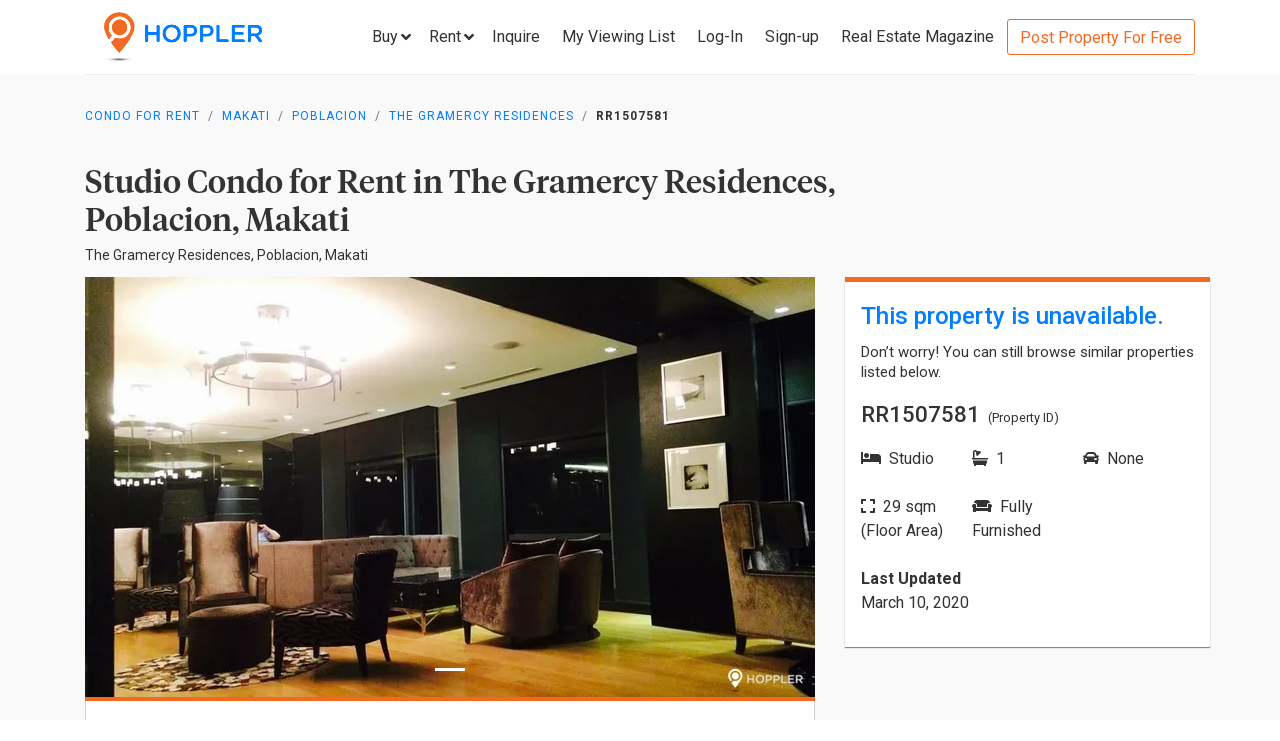

--- FILE ---
content_type: text/html; charset=utf-8
request_url: https://www.hoppler.com.ph/makati-poblacion-the-gramercy-residences-rr1507581
body_size: 13115
content:
<!DOCTYPE html><html lang="en"><head><style>html {
  visibility: hidden;
  opacity:0;
}
</style><script>window.dataLayer = window.dataLayer || [];
window.__hiOriginalLocation = document.location.protocol + '//' +
                              document.location.hostname +
                              document.location.pathname +
                              document.location.search;
window.dataLayer.push({
  originalLocation: window.__hiOriginalLocation
});
</script><script>dataLayer.push({ listing_id: ["RR1507581"] });</script><script>(function(w,d,s,l,i){w[l]=w[l]||[];w[l].push({'gtm.start':
new Date().getTime(),event:'gtm.js'});var f=d.getElementsByTagName(s)[0],
j=d.createElement(s),dl=l!='dataLayer'?'&l='+l:'';j.async=true;j.src=
'https://www.googletagmanager.com/gtm.js?id='+i+dl;f.parentNode.insertBefore(j,f);
})(window,document,'script','dataLayer','GTM-P27HZF');</script><script async src="https://www.googletagmanager.com/gtag/js?id=AW-959146815"></script><script>window.dataLayer = window.dataLayer || []; function gtag(){dataLayer.push(arguments);} gtag('js', new Date()); gtag('config', 'AW-959146815');

</script><meta charset="utf-8"><link rel="canonical" href="https://www.hoppler.com.ph/makati-poblacion-the-gramercy-residences-rr1507581"><title>Condo for Rent in Poblacion, Makati - RR1507581 | Hoppler</title><meta name="title" content="Studio Condominium for Rent in The Gramercy Residences, Poblacion, Makati - RR1507581 | Hoppler"><meta name="og:title" content="Studio Condominium for Rent in The Gramercy Residences, Poblacion, Makati - RR1507581 | Hoppler"><meta name="description" content="Mar 10, 2020 - Last Updated. View this Studio Condo for Rent in The Gramercy Residences, Makati - RR1507581. For Short-term Lease, Fully Furnished, 29.9sqm. See Rental Price here!"><meta name="og:description" content="Mar 10, 2020 - Last Updated. View this Studio Condo for Rent in The Gramercy Residences, Makati - RR1507581. For Short-term Lease, Fully Furnished, 29.9sqm. See Rental Price here!"><meta name="og:url" content="https://www.hoppler.com.ph/RR1507581"><meta name="og:image" content="https://dzjqf1alh39sw.cloudfront.net/hoppler/properties/residential/Condominium-rent-RR1507581-228937.png"><meta name="og:site_name" content="Hoppler"><meta name="og:type" content="product"><meta name="Petal-Search-site-verification" content="6b660b48d6"><meta name="google-site-verification" content="pbMxfn2cUBftlD1rOUNlIhkWUFr0urgsvRJWDG7FzQ4"><meta name="viewport" content="width=device-width, initial-scale=1.0"><!-- PRECONNECTS--><link rel="preconnect" href="https://dzjqf1alh39sw.cloudfront.net" crossorigin><link rel="preconnect" href="https://hoppler-inc.imgix.net" crossorigin><link rel="preconnect" href="https://hoppler-blog.imgix.net" crossorigin><link rel="preconnect" href="https://www.googletagmanager.com"><link rel="preconnect" href="https://api.hoppler.com.ph" crossorigin><link rel="preconnect" href="https://fonts.gstatic.com" crossorigin><link rel="preload" as="style" href="https://fonts.googleapis.com/css2?family=Roboto:wght@400;500;700&amp;display=swap"><link rel="stylesheet" href="https://fonts.googleapis.com/css2?family=Roboto:wght@400;500;700&amp;display=swap" media="print" onload="this.media='all'"><noscript><link rel="stylesheet" href="https://fonts.googleapis.com/css2?family=Roboto:wght@400;500;700&amp;display=swap"></noscript><link rel="icon" type="image/x-icon" href="https://dzjqf1alh39sw.cloudfront.net/hoppler/pages/static/64x64.png"><link rel="icon" type="image/x-icon" href="https://dzjqf1alh39sw.cloudfront.net/hoppler/pages/static/96x96.png"><link rel="icon" type="image/x-icon" href="https://dzjqf1alh39sw.cloudfront.net/hoppler/pages/static/128x128.png"><link rel="preload" as="style" href="/xpoc/js/styles.bd80ae20.css"><link rel="stylesheet" href="/xpoc/js/styles.bd80ae20.css" media="print" onload="this.media='all'"><noscript> <link rel="stylesheet" href="/xpoc/js/styles.bd80ae20.css">
</noscript><script defer src="/xpoc/js/main.c674426a.js"></script></head><body><noscript><iframe src="https://www.googletagmanager.com/ns.html?id=GTM-P27HZF" height="0" width="0" style="display:none;visibility:hidden"></iframe></noscript><div id="top"></div><div class="hi-listing-page"><div class="hi-nav-padding"><nav class="navbar hi-navbar"><div class="container hi-navbar__container"><div class="hi-navbar__content"><a class="d-flex align-items-center" href="/"><img class="hi-navbar__logo d-none d-sm-block" alt="Hoppler logo" src="https://hoppler-inc.imgix.net/hoppler/pages/static/hoppler-logo-navbar-colored.png" height="76" width="194"><img class="hi-navbar__logo d-sm-none" alt="Hoppler logo" src="https://hoppler-inc.imgix.net/hoppler/pages/static/hoppler-logo-navbar-colored.png" height="42" width="111"></a><div class="d-flex align-items-center"><span class="btn btn-link hi-navbar__nav-button nav-dropdown d-none d-xl-flex" id="navDropSale"><a class="hi-navbar__nav-button__label"><span>Buy</span><i class="fa fa-angle-down"></i></a><div class="nav-dropdown__category-container"><div class="nav-dropdown__category"><span>Condominium</span><i class="fa fa-angle-right"></i><div class="nav-dropdown__city-container"><a class="nav-dropdown__city" href="/condominiums-for-sale/makati"><span>Makati</span></a><a class="nav-dropdown__city" href="/condominiums-for-sale/taguig"><span>Taguig</span></a><a class="nav-dropdown__city" href="/condominiums-for-sale/taguig/bgc-bonifacio-global-city"><span>Bonifacio Global City</span></a><a class="nav-dropdown__city" href="/condominiums-for-sale/mandaluyong"><span>Mandaluyong</span></a><a class="nav-dropdown__city" href="/condominiums-for-sale/muntinlupa"><span>Muntinlupa</span></a><a class="nav-dropdown__city" href="/condominiums-for-sale/pasig"><span>Pasig</span></a><a class="nav-dropdown__city" href="/condominiums-for-sale/paranaque"><span>Parañaque</span></a><a class="nav-dropdown__city" href="/condominiums-for-sale/las-pinas"><span>Las Piñas</span></a><a class="nav-dropdown__city" href="/condominiums-for-sale/quezon-city"><span>Quezon City</span></a></div></div><div class="nav-dropdown__category"><span>House &amp; Lot</span><i class="fa fa-angle-right"></i><div class="nav-dropdown__city-container"><a class="nav-dropdown__city" href="/house-and-lots-for-sale/makati"><span>Makati</span></a><a class="nav-dropdown__city" href="/house-and-lots-for-sale/taguig"><span>Taguig</span></a><a class="nav-dropdown__city" href="/house-and-lots-for-sale/taguig/bgc-bonifacio-global-city"><span>Bonifacio Global City</span></a><a class="nav-dropdown__city" href="/house-and-lots-for-sale/mandaluyong"><span>Mandaluyong</span></a><a class="nav-dropdown__city" href="/house-and-lots-for-sale/muntinlupa"><span>Muntinlupa</span></a><a class="nav-dropdown__city" href="/house-and-lots-for-sale/pasig"><span>Pasig</span></a><a class="nav-dropdown__city" href="/house-and-lots-for-sale/paranaque"><span>Parañaque</span></a><a class="nav-dropdown__city" href="/house-and-lots-for-sale/las-pinas"><span>Las Piñas</span></a><a class="nav-dropdown__city" href="/house-and-lots-for-sale/quezon-city"><span>Quezon City</span></a></div></div><div class="nav-dropdown__category"><span>Townhouse</span><i class="fa fa-angle-right"></i><div class="nav-dropdown__city-container"><a class="nav-dropdown__city" href="/townhouses-for-sale/makati"><span>Makati</span></a><a class="nav-dropdown__city" href="/townhouses-for-sale/taguig"><span>Taguig</span></a><a class="nav-dropdown__city" href="/townhouses-for-sale/taguig/bgc-bonifacio-global-city"><span>Bonifacio Global City</span></a><a class="nav-dropdown__city" href="/townhouses-for-sale/mandaluyong"><span>Mandaluyong</span></a><a class="nav-dropdown__city" href="/townhouses-for-sale/muntinlupa"><span>Muntinlupa</span></a><a class="nav-dropdown__city" href="/townhouses-for-sale/pasig"><span>Pasig</span></a><a class="nav-dropdown__city" href="/townhouses-for-sale/paranaque"><span>Parañaque</span></a><a class="nav-dropdown__city" href="/townhouses-for-sale/las-pinas"><span>Las Piñas</span></a><a class="nav-dropdown__city" href="/townhouses-for-sale/quezon-city"><span>Quezon City</span></a></div></div><div class="nav-dropdown__category"><span>Vacant Lot</span><i class="fa fa-angle-right"></i><div class="nav-dropdown__city-container"><a class="nav-dropdown__city" href="/lots-for-sale/makati"><span>Makati</span></a><a class="nav-dropdown__city" href="/lots-for-sale/taguig"><span>Taguig</span></a><a class="nav-dropdown__city" href="/lots-for-sale/taguig/bgc-bonifacio-global-city"><span>Bonifacio Global City</span></a><a class="nav-dropdown__city" href="/lots-for-sale/mandaluyong"><span>Mandaluyong</span></a><a class="nav-dropdown__city" href="/lots-for-sale/muntinlupa"><span>Muntinlupa</span></a><a class="nav-dropdown__city" href="/lots-for-sale/pasig"><span>Pasig</span></a><a class="nav-dropdown__city" href="/lots-for-sale/paranaque"><span>Parañaque</span></a><a class="nav-dropdown__city" href="/lots-for-sale/las-pinas"><span>Las Piñas</span></a><a class="nav-dropdown__city" href="/lots-for-sale/quezon-city"><span>Quezon City</span></a></div></div><div class="nav-dropdown__category"><span>Office Space</span><i class="fa fa-angle-right"></i><div class="nav-dropdown__city-container"><a class="nav-dropdown__city" href="/office-spaces-for-sale/makati"><span>Makati</span></a><a class="nav-dropdown__city" href="/office-spaces-for-sale/taguig"><span>Taguig</span></a><a class="nav-dropdown__city" href="/office-spaces-for-sale/taguig/bgc-bonifacio-global-city"><span>Bonifacio Global City</span></a><a class="nav-dropdown__city" href="/office-spaces-for-sale/mandaluyong"><span>Mandaluyong</span></a><a class="nav-dropdown__city" href="/office-spaces-for-sale/muntinlupa"><span>Muntinlupa</span></a><a class="nav-dropdown__city" href="/office-spaces-for-sale/pasig"><span>Pasig</span></a><a class="nav-dropdown__city" href="/office-spaces-for-sale/paranaque"><span>Parañaque</span></a><a class="nav-dropdown__city" href="/office-spaces-for-sale/las-pinas"><span>Las Piñas</span></a><a class="nav-dropdown__city" href="/office-spaces-for-sale/quezon-city"><span>Quezon City</span></a></div></div><div class="nav-dropdown__category"><span>Commercial Space</span><i class="fa fa-angle-right"></i><div class="nav-dropdown__city-container"><a class="nav-dropdown__city" href="/commercial-spaces-for-sale/makati"><span>Makati</span></a><a class="nav-dropdown__city" href="/commercial-spaces-for-sale/taguig"><span>Taguig</span></a><a class="nav-dropdown__city" href="/commercial-spaces-for-sale/taguig/bgc-bonifacio-global-city"><span>Bonifacio Global City</span></a><a class="nav-dropdown__city" href="/commercial-spaces-for-sale/mandaluyong"><span>Mandaluyong</span></a><a class="nav-dropdown__city" href="/commercial-spaces-for-sale/muntinlupa"><span>Muntinlupa</span></a><a class="nav-dropdown__city" href="/commercial-spaces-for-sale/pasig"><span>Pasig</span></a><a class="nav-dropdown__city" href="/commercial-spaces-for-sale/paranaque"><span>Parañaque</span></a><a class="nav-dropdown__city" href="/commercial-spaces-for-sale/las-pinas"><span>Las Piñas</span></a><a class="nav-dropdown__city" href="/commercial-spaces-for-sale/quezon-city"><span>Quezon City</span></a></div></div><div class="nav-dropdown__category"><span>Warehouse</span><i class="fa fa-angle-right"></i><div class="nav-dropdown__city-container"><a class="nav-dropdown__city" href="/warehouses-for-sale/makati"><span>Makati</span></a><a class="nav-dropdown__city" href="/warehouses-for-sale/taguig"><span>Taguig</span></a><a class="nav-dropdown__city" href="/warehouses-for-sale/taguig/bgc-bonifacio-global-city"><span>Bonifacio Global City</span></a><a class="nav-dropdown__city" href="/warehouses-for-sale/mandaluyong"><span>Mandaluyong</span></a><a class="nav-dropdown__city" href="/warehouses-for-sale/muntinlupa"><span>Muntinlupa</span></a><a class="nav-dropdown__city" href="/warehouses-for-sale/pasig"><span>Pasig</span></a><a class="nav-dropdown__city" href="/warehouses-for-sale/paranaque"><span>Parañaque</span></a><a class="nav-dropdown__city" href="/warehouses-for-sale/las-pinas"><span>Las Piñas</span></a><a class="nav-dropdown__city" href="/warehouses-for-sale/quezon-city"><span>Quezon City</span></a></div></div><div class="nav-dropdown__category"><span>Building</span><i class="fa fa-angle-right"></i><div class="nav-dropdown__city-container"><a class="nav-dropdown__city" href="/buildings-for-sale/makati"><span>Makati</span></a><a class="nav-dropdown__city" href="/buildings-for-sale/taguig"><span>Taguig</span></a><a class="nav-dropdown__city" href="/buildings-for-sale/taguig/bgc-bonifacio-global-city"><span>Bonifacio Global City</span></a><a class="nav-dropdown__city" href="/buildings-for-sale/mandaluyong"><span>Mandaluyong</span></a><a class="nav-dropdown__city" href="/buildings-for-sale/muntinlupa"><span>Muntinlupa</span></a><a class="nav-dropdown__city" href="/buildings-for-sale/pasig"><span>Pasig</span></a><a class="nav-dropdown__city" href="/buildings-for-sale/paranaque"><span>Parañaque</span></a><a class="nav-dropdown__city" href="/buildings-for-sale/las-pinas"><span>Las Piñas</span></a><a class="nav-dropdown__city" href="/buildings-for-sale/quezon-city"><span>Quezon City</span></a></div></div></div></span><span class="btn btn-link hi-navbar__nav-button nav-dropdown d-none d-xl-flex" id="navDropRent"><a class="hi-navbar__nav-button__label"><span>Rent</span><i class="fa fa-angle-down"></i></a><div class="nav-dropdown__category-container"><div class="nav-dropdown__category"><span>Condominium</span><i class="fa fa-angle-right"></i><div class="nav-dropdown__city-container"><a class="nav-dropdown__city" href="/condominiums-for-rent/makati"><span>Makati</span></a><a class="nav-dropdown__city" href="/condominiums-for-rent/taguig"><span>Taguig</span></a><a class="nav-dropdown__city" href="/condominiums-for-rent/taguig/bgc-bonifacio-global-city"><span>Bonifacio Global City</span></a><a class="nav-dropdown__city" href="/condominiums-for-rent/mandaluyong"><span>Mandaluyong</span></a><a class="nav-dropdown__city" href="/condominiums-for-rent/muntinlupa"><span>Muntinlupa</span></a><a class="nav-dropdown__city" href="/condominiums-for-rent/pasig"><span>Pasig</span></a><a class="nav-dropdown__city" href="/condominiums-for-rent/paranaque"><span>Parañaque</span></a><a class="nav-dropdown__city" href="/condominiums-for-rent/las-pinas"><span>Las Piñas</span></a><a class="nav-dropdown__city" href="/condominiums-for-rent/quezon-city"><span>Quezon City</span></a></div></div><div class="nav-dropdown__category"><span>House &amp; Lot</span><i class="fa fa-angle-right"></i><div class="nav-dropdown__city-container"><a class="nav-dropdown__city" href="/house-and-lots-for-rent/makati"><span>Makati</span></a><a class="nav-dropdown__city" href="/house-and-lots-for-rent/taguig"><span>Taguig</span></a><a class="nav-dropdown__city" href="/house-and-lots-for-rent/taguig/bgc-bonifacio-global-city"><span>Bonifacio Global City</span></a><a class="nav-dropdown__city" href="/house-and-lots-for-rent/mandaluyong"><span>Mandaluyong</span></a><a class="nav-dropdown__city" href="/house-and-lots-for-rent/muntinlupa"><span>Muntinlupa</span></a><a class="nav-dropdown__city" href="/house-and-lots-for-rent/pasig"><span>Pasig</span></a><a class="nav-dropdown__city" href="/house-and-lots-for-rent/paranaque"><span>Parañaque</span></a><a class="nav-dropdown__city" href="/house-and-lots-for-rent/las-pinas"><span>Las Piñas</span></a><a class="nav-dropdown__city" href="/house-and-lots-for-rent/quezon-city"><span>Quezon City</span></a></div></div><div class="nav-dropdown__category"><span>Townhouse</span><i class="fa fa-angle-right"></i><div class="nav-dropdown__city-container"><a class="nav-dropdown__city" href="/townhouses-for-rent/makati"><span>Makati</span></a><a class="nav-dropdown__city" href="/townhouses-for-rent/taguig"><span>Taguig</span></a><a class="nav-dropdown__city" href="/townhouses-for-rent/taguig/bgc-bonifacio-global-city"><span>Bonifacio Global City</span></a><a class="nav-dropdown__city" href="/townhouses-for-rent/mandaluyong"><span>Mandaluyong</span></a><a class="nav-dropdown__city" href="/townhouses-for-rent/muntinlupa"><span>Muntinlupa</span></a><a class="nav-dropdown__city" href="/townhouses-for-rent/pasig"><span>Pasig</span></a><a class="nav-dropdown__city" href="/townhouses-for-rent/paranaque"><span>Parañaque</span></a><a class="nav-dropdown__city" href="/townhouses-for-rent/las-pinas"><span>Las Piñas</span></a><a class="nav-dropdown__city" href="/townhouses-for-rent/quezon-city"><span>Quezon City</span></a></div></div><div class="nav-dropdown__category"><span>Vacant Lot</span><i class="fa fa-angle-right"></i><div class="nav-dropdown__city-container"><a class="nav-dropdown__city" href="/lots-for-rent/makati"><span>Makati</span></a><a class="nav-dropdown__city" href="/lots-for-rent/taguig"><span>Taguig</span></a><a class="nav-dropdown__city" href="/lots-for-rent/taguig/bgc-bonifacio-global-city"><span>Bonifacio Global City</span></a><a class="nav-dropdown__city" href="/lots-for-rent/mandaluyong"><span>Mandaluyong</span></a><a class="nav-dropdown__city" href="/lots-for-rent/muntinlupa"><span>Muntinlupa</span></a><a class="nav-dropdown__city" href="/lots-for-rent/pasig"><span>Pasig</span></a><a class="nav-dropdown__city" href="/lots-for-rent/paranaque"><span>Parañaque</span></a><a class="nav-dropdown__city" href="/lots-for-rent/las-pinas"><span>Las Piñas</span></a><a class="nav-dropdown__city" href="/lots-for-rent/quezon-city"><span>Quezon City</span></a></div></div><div class="nav-dropdown__category"><span>Office Space</span><i class="fa fa-angle-right"></i><div class="nav-dropdown__city-container"><a class="nav-dropdown__city" href="/office-spaces-for-rent/makati"><span>Makati</span></a><a class="nav-dropdown__city" href="/office-spaces-for-rent/taguig"><span>Taguig</span></a><a class="nav-dropdown__city" href="/office-spaces-for-rent/taguig/bgc-bonifacio-global-city"><span>Bonifacio Global City</span></a><a class="nav-dropdown__city" href="/office-spaces-for-rent/mandaluyong"><span>Mandaluyong</span></a><a class="nav-dropdown__city" href="/office-spaces-for-rent/muntinlupa"><span>Muntinlupa</span></a><a class="nav-dropdown__city" href="/office-spaces-for-rent/pasig"><span>Pasig</span></a><a class="nav-dropdown__city" href="/office-spaces-for-rent/paranaque"><span>Parañaque</span></a><a class="nav-dropdown__city" href="/office-spaces-for-rent/las-pinas"><span>Las Piñas</span></a><a class="nav-dropdown__city" href="/office-spaces-for-rent/quezon-city"><span>Quezon City</span></a></div></div><div class="nav-dropdown__category"><span>Commercial Space</span><i class="fa fa-angle-right"></i><div class="nav-dropdown__city-container"><a class="nav-dropdown__city" href="/commercial-spaces-for-rent/makati"><span>Makati</span></a><a class="nav-dropdown__city" href="/commercial-spaces-for-rent/taguig"><span>Taguig</span></a><a class="nav-dropdown__city" href="/commercial-spaces-for-rent/taguig/bgc-bonifacio-global-city"><span>Bonifacio Global City</span></a><a class="nav-dropdown__city" href="/commercial-spaces-for-rent/mandaluyong"><span>Mandaluyong</span></a><a class="nav-dropdown__city" href="/commercial-spaces-for-rent/muntinlupa"><span>Muntinlupa</span></a><a class="nav-dropdown__city" href="/commercial-spaces-for-rent/pasig"><span>Pasig</span></a><a class="nav-dropdown__city" href="/commercial-spaces-for-rent/paranaque"><span>Parañaque</span></a><a class="nav-dropdown__city" href="/commercial-spaces-for-rent/las-pinas"><span>Las Piñas</span></a><a class="nav-dropdown__city" href="/commercial-spaces-for-rent/quezon-city"><span>Quezon City</span></a></div></div><div class="nav-dropdown__category"><span>Warehouse</span><i class="fa fa-angle-right"></i><div class="nav-dropdown__city-container"><a class="nav-dropdown__city" href="/warehouses-for-rent/makati"><span>Makati</span></a><a class="nav-dropdown__city" href="/warehouses-for-rent/taguig"><span>Taguig</span></a><a class="nav-dropdown__city" href="/warehouses-for-rent/taguig/bgc-bonifacio-global-city"><span>Bonifacio Global City</span></a><a class="nav-dropdown__city" href="/warehouses-for-rent/mandaluyong"><span>Mandaluyong</span></a><a class="nav-dropdown__city" href="/warehouses-for-rent/muntinlupa"><span>Muntinlupa</span></a><a class="nav-dropdown__city" href="/warehouses-for-rent/pasig"><span>Pasig</span></a><a class="nav-dropdown__city" href="/warehouses-for-rent/paranaque"><span>Parañaque</span></a><a class="nav-dropdown__city" href="/warehouses-for-rent/las-pinas"><span>Las Piñas</span></a><a class="nav-dropdown__city" href="/warehouses-for-rent/quezon-city"><span>Quezon City</span></a></div></div><div class="nav-dropdown__category"><span>Building</span><i class="fa fa-angle-right"></i><div class="nav-dropdown__city-container"><a class="nav-dropdown__city" href="/buildings-for-rent/makati"><span>Makati</span></a><a class="nav-dropdown__city" href="/buildings-for-rent/taguig"><span>Taguig</span></a><a class="nav-dropdown__city" href="/buildings-for-rent/taguig/bgc-bonifacio-global-city"><span>Bonifacio Global City</span></a><a class="nav-dropdown__city" href="/buildings-for-rent/mandaluyong"><span>Mandaluyong</span></a><a class="nav-dropdown__city" href="/buildings-for-rent/muntinlupa"><span>Muntinlupa</span></a><a class="nav-dropdown__city" href="/buildings-for-rent/pasig"><span>Pasig</span></a><a class="nav-dropdown__city" href="/buildings-for-rent/paranaque"><span>Parañaque</span></a><a class="nav-dropdown__city" href="/buildings-for-rent/las-pinas"><span>Las Piñas</span></a><a class="nav-dropdown__city" href="/buildings-for-rent/quezon-city"><span>Quezon City</span></a></div></div></div></span><a class="hi-navbar__nav-button d-xl-none" href="#" data-toggle="collapse" data-target="#hi-nav-mobile-menu"><span>Menu&nbsp;<i class="fa fa-angle-down"></i></span></a><a class="hi-navbar__nav-button btn btn-link mr-1" href="/viewing-list"><span>Inquire</span></a><a class="hi-navbar__nav-button btn btn-link mr-1" href="/viewing-list"><span class="d-md-none d-flex align-items-center"><i class="fas fa-clipboard-list hi-fa-1p5x"></i><hi-vl-count-bubble></hi-vl-count-bubble></span><span class="d-none d-md-inline">My Viewing List<hi-vl-count-bubble></hi-vl-count-bubble></span></a><hi-login-nav-button class="d-none d-lg-flex"></hi-login-nav-button><a class="hi-navbar__nav-button btn btn-link mr-1 d-none d-lg-flex" href="/signup-type"><span>Sign-up</span></a><a class="hi-navbar__nav-button btn btn-link mr-1 d-none d-md-flex" href="/magazine/"><span>Real Estate Magazine</span></a><a class="hi-navbar__post-property d-none d-md-flex d-xl-none" href="/kumita-brokers/post-property">Post Property For Free</a><a class="hi-navbar__post-property btn btn-outline-secondary align-self-center d-none d-xl-block" href="/kumita-brokers/post-property">Post Property For Free</a></div></div></div><div class="collapse navbar-collapse hi-navbar__mobile-menu-collapse" id="hi-nav-mobile-menu"><div class="container mt-2 hi-navbar__mobile-menu-collapse__content"><ul class="list-unstyled"><li><button class="btn" data-toggle="collapse" data-target="#hi-nav-toggle-sale"><span>Buy</span>&nbsp;<i class="fa fa-angle-down"></i></button><div class="collapse navbar-collapse" id="hi-nav-toggle-sale"><ul class="list-unstyled pl-3"><li><button class="btn" data-toggle="collapse" data-target="#hi-nav-toggle-sale-condominium">Condominium&nbsp;<i class="fa fa-angle-down"></i></button><div class="collapse navbar-collapse" id="hi-nav-toggle-sale-condominium"><ul class="list-unstyled pl-3"><li><a class="btn" href="/condominiums-for-sale/makati">Makati</a></li><li><a class="btn" href="/condominiums-for-sale/taguig">Taguig</a></li><li><a class="btn" href="/condominiums-for-sale/taguig/bgc-bonifacio-global-city">Bonifacio Global City</a></li><li><a class="btn" href="/condominiums-for-sale/mandaluyong">Mandaluyong</a></li><li><a class="btn" href="/condominiums-for-sale/muntinlupa">Muntinlupa</a></li><li><a class="btn" href="/condominiums-for-sale/pasig">Pasig</a></li><li><a class="btn" href="/condominiums-for-sale/paranaque">Parañaque</a></li><li><a class="btn" href="/condominiums-for-sale/las-pinas">Las Piñas</a></li><li><a class="btn" href="/condominiums-for-sale/quezon-city">Quezon City</a></li></ul></div></li><li><button class="btn" data-toggle="collapse" data-target="#hi-nav-toggle-sale-house-and-lot">House &amp; Lot&nbsp;<i class="fa fa-angle-down"></i></button><div class="collapse navbar-collapse" id="hi-nav-toggle-sale-house-and-lot"><ul class="list-unstyled pl-3"><li><a class="btn" href="/house-and-lots-for-sale/makati">Makati</a></li><li><a class="btn" href="/house-and-lots-for-sale/taguig">Taguig</a></li><li><a class="btn" href="/house-and-lots-for-sale/taguig/bgc-bonifacio-global-city">Bonifacio Global City</a></li><li><a class="btn" href="/house-and-lots-for-sale/mandaluyong">Mandaluyong</a></li><li><a class="btn" href="/house-and-lots-for-sale/muntinlupa">Muntinlupa</a></li><li><a class="btn" href="/house-and-lots-for-sale/pasig">Pasig</a></li><li><a class="btn" href="/house-and-lots-for-sale/paranaque">Parañaque</a></li><li><a class="btn" href="/house-and-lots-for-sale/las-pinas">Las Piñas</a></li><li><a class="btn" href="/house-and-lots-for-sale/quezon-city">Quezon City</a></li></ul></div></li><li><button class="btn" data-toggle="collapse" data-target="#hi-nav-toggle-sale-townhouse">Townhouse&nbsp;<i class="fa fa-angle-down"></i></button><div class="collapse navbar-collapse" id="hi-nav-toggle-sale-townhouse"><ul class="list-unstyled pl-3"><li><a class="btn" href="/townhouses-for-sale/makati">Makati</a></li><li><a class="btn" href="/townhouses-for-sale/taguig">Taguig</a></li><li><a class="btn" href="/townhouses-for-sale/taguig/bgc-bonifacio-global-city">Bonifacio Global City</a></li><li><a class="btn" href="/townhouses-for-sale/mandaluyong">Mandaluyong</a></li><li><a class="btn" href="/townhouses-for-sale/muntinlupa">Muntinlupa</a></li><li><a class="btn" href="/townhouses-for-sale/pasig">Pasig</a></li><li><a class="btn" href="/townhouses-for-sale/paranaque">Parañaque</a></li><li><a class="btn" href="/townhouses-for-sale/las-pinas">Las Piñas</a></li><li><a class="btn" href="/townhouses-for-sale/quezon-city">Quezon City</a></li></ul></div></li><li><button class="btn" data-toggle="collapse" data-target="#hi-nav-toggle-sale-lot">Vacant Lot&nbsp;<i class="fa fa-angle-down"></i></button><div class="collapse navbar-collapse" id="hi-nav-toggle-sale-lot"><ul class="list-unstyled pl-3"><li><a class="btn" href="/lots-for-sale/makati">Makati</a></li><li><a class="btn" href="/lots-for-sale/taguig">Taguig</a></li><li><a class="btn" href="/lots-for-sale/taguig/bgc-bonifacio-global-city">Bonifacio Global City</a></li><li><a class="btn" href="/lots-for-sale/mandaluyong">Mandaluyong</a></li><li><a class="btn" href="/lots-for-sale/muntinlupa">Muntinlupa</a></li><li><a class="btn" href="/lots-for-sale/pasig">Pasig</a></li><li><a class="btn" href="/lots-for-sale/paranaque">Parañaque</a></li><li><a class="btn" href="/lots-for-sale/las-pinas">Las Piñas</a></li><li><a class="btn" href="/lots-for-sale/quezon-city">Quezon City</a></li></ul></div></li><li><button class="btn" data-toggle="collapse" data-target="#hi-nav-toggle-sale-office-space">Office Space&nbsp;<i class="fa fa-angle-down"></i></button><div class="collapse navbar-collapse" id="hi-nav-toggle-sale-office-space"><ul class="list-unstyled pl-3"><li><a class="btn" href="/office-spaces-for-sale/makati">Makati</a></li><li><a class="btn" href="/office-spaces-for-sale/taguig">Taguig</a></li><li><a class="btn" href="/office-spaces-for-sale/taguig/bgc-bonifacio-global-city">Bonifacio Global City</a></li><li><a class="btn" href="/office-spaces-for-sale/mandaluyong">Mandaluyong</a></li><li><a class="btn" href="/office-spaces-for-sale/muntinlupa">Muntinlupa</a></li><li><a class="btn" href="/office-spaces-for-sale/pasig">Pasig</a></li><li><a class="btn" href="/office-spaces-for-sale/paranaque">Parañaque</a></li><li><a class="btn" href="/office-spaces-for-sale/las-pinas">Las Piñas</a></li><li><a class="btn" href="/office-spaces-for-sale/quezon-city">Quezon City</a></li></ul></div></li><li><button class="btn" data-toggle="collapse" data-target="#hi-nav-toggle-sale-commercial-space">Commercial Space&nbsp;<i class="fa fa-angle-down"></i></button><div class="collapse navbar-collapse" id="hi-nav-toggle-sale-commercial-space"><ul class="list-unstyled pl-3"><li><a class="btn" href="/commercial-spaces-for-sale/makati">Makati</a></li><li><a class="btn" href="/commercial-spaces-for-sale/taguig">Taguig</a></li><li><a class="btn" href="/commercial-spaces-for-sale/taguig/bgc-bonifacio-global-city">Bonifacio Global City</a></li><li><a class="btn" href="/commercial-spaces-for-sale/mandaluyong">Mandaluyong</a></li><li><a class="btn" href="/commercial-spaces-for-sale/muntinlupa">Muntinlupa</a></li><li><a class="btn" href="/commercial-spaces-for-sale/pasig">Pasig</a></li><li><a class="btn" href="/commercial-spaces-for-sale/paranaque">Parañaque</a></li><li><a class="btn" href="/commercial-spaces-for-sale/las-pinas">Las Piñas</a></li><li><a class="btn" href="/commercial-spaces-for-sale/quezon-city">Quezon City</a></li></ul></div></li><li><button class="btn" data-toggle="collapse" data-target="#hi-nav-toggle-sale-warehouse">Warehouse&nbsp;<i class="fa fa-angle-down"></i></button><div class="collapse navbar-collapse" id="hi-nav-toggle-sale-warehouse"><ul class="list-unstyled pl-3"><li><a class="btn" href="/warehouses-for-sale/makati">Makati</a></li><li><a class="btn" href="/warehouses-for-sale/taguig">Taguig</a></li><li><a class="btn" href="/warehouses-for-sale/taguig/bgc-bonifacio-global-city">Bonifacio Global City</a></li><li><a class="btn" href="/warehouses-for-sale/mandaluyong">Mandaluyong</a></li><li><a class="btn" href="/warehouses-for-sale/muntinlupa">Muntinlupa</a></li><li><a class="btn" href="/warehouses-for-sale/pasig">Pasig</a></li><li><a class="btn" href="/warehouses-for-sale/paranaque">Parañaque</a></li><li><a class="btn" href="/warehouses-for-sale/las-pinas">Las Piñas</a></li><li><a class="btn" href="/warehouses-for-sale/quezon-city">Quezon City</a></li></ul></div></li><li><button class="btn" data-toggle="collapse" data-target="#hi-nav-toggle-sale-building">Building&nbsp;<i class="fa fa-angle-down"></i></button><div class="collapse navbar-collapse" id="hi-nav-toggle-sale-building"><ul class="list-unstyled pl-3"><li><a class="btn" href="/buildings-for-sale/makati">Makati</a></li><li><a class="btn" href="/buildings-for-sale/taguig">Taguig</a></li><li><a class="btn" href="/buildings-for-sale/taguig/bgc-bonifacio-global-city">Bonifacio Global City</a></li><li><a class="btn" href="/buildings-for-sale/mandaluyong">Mandaluyong</a></li><li><a class="btn" href="/buildings-for-sale/muntinlupa">Muntinlupa</a></li><li><a class="btn" href="/buildings-for-sale/pasig">Pasig</a></li><li><a class="btn" href="/buildings-for-sale/paranaque">Parañaque</a></li><li><a class="btn" href="/buildings-for-sale/las-pinas">Las Piñas</a></li><li><a class="btn" href="/buildings-for-sale/quezon-city">Quezon City</a></li></ul></div></li></ul></div></li><li><button class="btn" data-toggle="collapse" data-target="#hi-nav-toggle-rent"><span>Rent</span>&nbsp;<i class="fa fa-angle-down"></i></button><div class="collapse navbar-collapse" id="hi-nav-toggle-rent"><ul class="list-unstyled pl-3"><li><button class="btn" data-toggle="collapse" data-target="#hi-nav-toggle-rent-condominium">Condominium&nbsp;<i class="fa fa-angle-down"></i></button><div class="collapse navbar-collapse" id="hi-nav-toggle-rent-condominium"><ul class="list-unstyled pl-3"><li><a class="btn" href="/condominiums-for-rent/makati">Makati</a></li><li><a class="btn" href="/condominiums-for-rent/taguig">Taguig</a></li><li><a class="btn" href="/condominiums-for-rent/taguig/bgc-bonifacio-global-city">Bonifacio Global City</a></li><li><a class="btn" href="/condominiums-for-rent/mandaluyong">Mandaluyong</a></li><li><a class="btn" href="/condominiums-for-rent/muntinlupa">Muntinlupa</a></li><li><a class="btn" href="/condominiums-for-rent/pasig">Pasig</a></li><li><a class="btn" href="/condominiums-for-rent/paranaque">Parañaque</a></li><li><a class="btn" href="/condominiums-for-rent/las-pinas">Las Piñas</a></li><li><a class="btn" href="/condominiums-for-rent/quezon-city">Quezon City</a></li></ul></div></li><li><button class="btn" data-toggle="collapse" data-target="#hi-nav-toggle-rent-house-and-lot">House &amp; Lot&nbsp;<i class="fa fa-angle-down"></i></button><div class="collapse navbar-collapse" id="hi-nav-toggle-rent-house-and-lot"><ul class="list-unstyled pl-3"><li><a class="btn" href="/house-and-lots-for-rent/makati">Makati</a></li><li><a class="btn" href="/house-and-lots-for-rent/taguig">Taguig</a></li><li><a class="btn" href="/house-and-lots-for-rent/taguig/bgc-bonifacio-global-city">Bonifacio Global City</a></li><li><a class="btn" href="/house-and-lots-for-rent/mandaluyong">Mandaluyong</a></li><li><a class="btn" href="/house-and-lots-for-rent/muntinlupa">Muntinlupa</a></li><li><a class="btn" href="/house-and-lots-for-rent/pasig">Pasig</a></li><li><a class="btn" href="/house-and-lots-for-rent/paranaque">Parañaque</a></li><li><a class="btn" href="/house-and-lots-for-rent/las-pinas">Las Piñas</a></li><li><a class="btn" href="/house-and-lots-for-rent/quezon-city">Quezon City</a></li></ul></div></li><li><button class="btn" data-toggle="collapse" data-target="#hi-nav-toggle-rent-townhouse">Townhouse&nbsp;<i class="fa fa-angle-down"></i></button><div class="collapse navbar-collapse" id="hi-nav-toggle-rent-townhouse"><ul class="list-unstyled pl-3"><li><a class="btn" href="/townhouses-for-rent/makati">Makati</a></li><li><a class="btn" href="/townhouses-for-rent/taguig">Taguig</a></li><li><a class="btn" href="/townhouses-for-rent/taguig/bgc-bonifacio-global-city">Bonifacio Global City</a></li><li><a class="btn" href="/townhouses-for-rent/mandaluyong">Mandaluyong</a></li><li><a class="btn" href="/townhouses-for-rent/muntinlupa">Muntinlupa</a></li><li><a class="btn" href="/townhouses-for-rent/pasig">Pasig</a></li><li><a class="btn" href="/townhouses-for-rent/paranaque">Parañaque</a></li><li><a class="btn" href="/townhouses-for-rent/las-pinas">Las Piñas</a></li><li><a class="btn" href="/townhouses-for-rent/quezon-city">Quezon City</a></li></ul></div></li><li><button class="btn" data-toggle="collapse" data-target="#hi-nav-toggle-rent-lot">Vacant Lot&nbsp;<i class="fa fa-angle-down"></i></button><div class="collapse navbar-collapse" id="hi-nav-toggle-rent-lot"><ul class="list-unstyled pl-3"><li><a class="btn" href="/lots-for-rent/makati">Makati</a></li><li><a class="btn" href="/lots-for-rent/taguig">Taguig</a></li><li><a class="btn" href="/lots-for-rent/taguig/bgc-bonifacio-global-city">Bonifacio Global City</a></li><li><a class="btn" href="/lots-for-rent/mandaluyong">Mandaluyong</a></li><li><a class="btn" href="/lots-for-rent/muntinlupa">Muntinlupa</a></li><li><a class="btn" href="/lots-for-rent/pasig">Pasig</a></li><li><a class="btn" href="/lots-for-rent/paranaque">Parañaque</a></li><li><a class="btn" href="/lots-for-rent/las-pinas">Las Piñas</a></li><li><a class="btn" href="/lots-for-rent/quezon-city">Quezon City</a></li></ul></div></li><li><button class="btn" data-toggle="collapse" data-target="#hi-nav-toggle-rent-office-space">Office Space&nbsp;<i class="fa fa-angle-down"></i></button><div class="collapse navbar-collapse" id="hi-nav-toggle-rent-office-space"><ul class="list-unstyled pl-3"><li><a class="btn" href="/office-spaces-for-rent/makati">Makati</a></li><li><a class="btn" href="/office-spaces-for-rent/taguig">Taguig</a></li><li><a class="btn" href="/office-spaces-for-rent/taguig/bgc-bonifacio-global-city">Bonifacio Global City</a></li><li><a class="btn" href="/office-spaces-for-rent/mandaluyong">Mandaluyong</a></li><li><a class="btn" href="/office-spaces-for-rent/muntinlupa">Muntinlupa</a></li><li><a class="btn" href="/office-spaces-for-rent/pasig">Pasig</a></li><li><a class="btn" href="/office-spaces-for-rent/paranaque">Parañaque</a></li><li><a class="btn" href="/office-spaces-for-rent/las-pinas">Las Piñas</a></li><li><a class="btn" href="/office-spaces-for-rent/quezon-city">Quezon City</a></li></ul></div></li><li><button class="btn" data-toggle="collapse" data-target="#hi-nav-toggle-rent-commercial-space">Commercial Space&nbsp;<i class="fa fa-angle-down"></i></button><div class="collapse navbar-collapse" id="hi-nav-toggle-rent-commercial-space"><ul class="list-unstyled pl-3"><li><a class="btn" href="/commercial-spaces-for-rent/makati">Makati</a></li><li><a class="btn" href="/commercial-spaces-for-rent/taguig">Taguig</a></li><li><a class="btn" href="/commercial-spaces-for-rent/taguig/bgc-bonifacio-global-city">Bonifacio Global City</a></li><li><a class="btn" href="/commercial-spaces-for-rent/mandaluyong">Mandaluyong</a></li><li><a class="btn" href="/commercial-spaces-for-rent/muntinlupa">Muntinlupa</a></li><li><a class="btn" href="/commercial-spaces-for-rent/pasig">Pasig</a></li><li><a class="btn" href="/commercial-spaces-for-rent/paranaque">Parañaque</a></li><li><a class="btn" href="/commercial-spaces-for-rent/las-pinas">Las Piñas</a></li><li><a class="btn" href="/commercial-spaces-for-rent/quezon-city">Quezon City</a></li></ul></div></li><li><button class="btn" data-toggle="collapse" data-target="#hi-nav-toggle-rent-warehouse">Warehouse&nbsp;<i class="fa fa-angle-down"></i></button><div class="collapse navbar-collapse" id="hi-nav-toggle-rent-warehouse"><ul class="list-unstyled pl-3"><li><a class="btn" href="/warehouses-for-rent/makati">Makati</a></li><li><a class="btn" href="/warehouses-for-rent/taguig">Taguig</a></li><li><a class="btn" href="/warehouses-for-rent/taguig/bgc-bonifacio-global-city">Bonifacio Global City</a></li><li><a class="btn" href="/warehouses-for-rent/mandaluyong">Mandaluyong</a></li><li><a class="btn" href="/warehouses-for-rent/muntinlupa">Muntinlupa</a></li><li><a class="btn" href="/warehouses-for-rent/pasig">Pasig</a></li><li><a class="btn" href="/warehouses-for-rent/paranaque">Parañaque</a></li><li><a class="btn" href="/warehouses-for-rent/las-pinas">Las Piñas</a></li><li><a class="btn" href="/warehouses-for-rent/quezon-city">Quezon City</a></li></ul></div></li><li><button class="btn" data-toggle="collapse" data-target="#hi-nav-toggle-rent-building">Building&nbsp;<i class="fa fa-angle-down"></i></button><div class="collapse navbar-collapse" id="hi-nav-toggle-rent-building"><ul class="list-unstyled pl-3"><li><a class="btn" href="/buildings-for-rent/makati">Makati</a></li><li><a class="btn" href="/buildings-for-rent/taguig">Taguig</a></li><li><a class="btn" href="/buildings-for-rent/taguig/bgc-bonifacio-global-city">Bonifacio Global City</a></li><li><a class="btn" href="/buildings-for-rent/mandaluyong">Mandaluyong</a></li><li><a class="btn" href="/buildings-for-rent/muntinlupa">Muntinlupa</a></li><li><a class="btn" href="/buildings-for-rent/pasig">Pasig</a></li><li><a class="btn" href="/buildings-for-rent/paranaque">Parañaque</a></li><li><a class="btn" href="/buildings-for-rent/las-pinas">Las Piñas</a></li><li><a class="btn" href="/buildings-for-rent/quezon-city">Quezon City</a></li></ul></div></li></ul></div></li><li class="d-lg-none"><hi-login-mobile-menu-button></hi-login-mobile-menu-button></li><li class="d-lg-none"><a class="btn" href="/signup-type">Sign-up</a></li><li class="d-sm-none"><a class="btn" href="/contact-us">Contact us</a></li><li class="d-sm-none"><a class="btn" href="/magazine/">Real Estate Magazine</a></li><li class="d-sm-none"><a class="btn" href="/kumita-brokers/post-property">Post Property For Free</a></li></ul></div><div class="hi-navbar__mobile-menu-collapse__controls container"><button class="btn text-muted" data-toggle="collapse" data-target="#hi-nav-mobile-menu"><i class="fa fa-times"></i>&nbsp;Close</button></div></div></nav></div><div class="container"><nav aria-label="breadcrumb"><ol class="breadcrumb"><li class="breadcrumb-item"><a href="/condominiums-for-rent">Condo for Rent</a></li><li class="breadcrumb-item"><a href="/condominiums-for-rent/makati">Makati</a></li><li class="breadcrumb-item"><a href="/condominiums-for-rent/makati/poblacion">Poblacion</a></li><li class="breadcrumb-item"><a href="/condominiums-for-rent/makati/poblacion/the-gramercy-residences">The Gramercy Residences</a></li><li class="breadcrumb-item"><a href="/makati-poblacion-the-gramercy-residences-rr1507581">RR1507581</a></li></ol></nav><div class="hi-listing-page__heading-row--desktop row"><div class="col-12 col-lg-9 h1 hi-listing-page__h1 hi-listing-page__h1--top-heading">Studio Condo for Rent in The Gramercy Residences, Poblacion, Makati </div><div class="col-12 hi-type-caption mt-1"><span>The Gramercy Residences, Poblacion, Makati</span></div></div><div class="row"><div class="col-lg-8"><div class="hi-listing-page__carousel hi-carousel--preload-initial-images carousel slide hi-lazy" id="hiListingCarousel"><ol class="carousel-indicators"><li class="active" data-target="#hiListingCarousel" data-slide-to="0"></li></ol><div class="carousel-inner"><div class="carousel-item active"><img class="hi-listing-page__carousel-img" data-src="https://d2wy52y0hrt3v.cloudfront.net/hoppler/properties/residential/Condominium-rent-RR1507581-228937_orig.png?sg=propertypage" data-srcset="https://d2wy52y0hrt3v.cloudfront.net/hoppler/properties/residential/Condominium-rent-RR1507581-228937_orig.png?sg=propertycard 350w, https://d2wy52y0hrt3v.cloudfront.net/hoppler/properties/residential/Condominium-rent-RR1507581-228937_orig.png?sg=propertypage 730w" sizes="(max-width: 767.99px) 350px, 730px" alt="Studio Condominium for Rent Poblacion,Makati The Gramercy Residences 1" data-image-set="LISTING"></div></div><div class="hi-listing-page__popup-loader"><i class="fa fa-cog fa-2x fa-spin"></i></div></div><div class="hi-listing-page__main-details d-flex flex-column"><div class="d-none d-md-flex row d-lg-none"><div class="col-2"><span class="hi-type-caps pt-0">Details</span></div><div class="col-9 offset-1"><div class="hi-listing-page__key-stats row no-gutters"><div class="col-4"><div class="hi-listing-page__key-stats__stat"> <i class="fas fa-bed mr-2"></i>Studio</div></div><div class="col-4"><div class="hi-listing-page__key-stats__stat"> <i class="fas fa-bath mr-2"></i>1</div></div><div class="col-4"><div class="hi-listing-page__key-stats__stat"> <i class="fas fa-car mr-2"></i>None</div></div></div><div class="hi-listing-page__key-stats row no-gutters"><div class="col-4"><div class="hi-listing-page__key-stats__stat"> <i class="fas fa-expand mr-2"></i>29 sqm<span class="hi-listing-page__key-stats__stat-small"> (Floor Area)</span></div></div><div class="col-4"><div class="hi-listing-page__key-stats__stat"> <i class="fas fa-couch mr-2"></i>Fully Furnished</div></div></div><hr class="m-0"><div class="hi-listing-page__status-block"><div class="row"><div class="col"><div class="hi-listing-page__status-item"><div class="hi-listing-page__status-item__label">Last Updated</div><div class="hi-listing-page__status-item__data">March 10, 2020</div></div></div></div></div></div></div><div class="d-none d-md-block"><div class="row"><div class="col-3 d-flex align-items-center hi-mb-std"><span class="hi-type-caps py-0">Video Links</span></div><div class="col-9 d-flex flex-wrap"><hi-virtual-tour-button></hi-virtual-tour-button><a class="btn hi-mx-std hi-mb-std disabled btn-outline-dark" disabled target="_blank" rel="noopener"><span class="label"><i class="fas fa-play">&nbsp;</i>Video</span></a><a class="btn hi-mb-std disabled btn-outline-dark" disabled target="_blank" rel="noopener"><i class="fas fa-circle">&nbsp;</i><span class="hi-video-btn-label">Live viewing</span></a></div></div></div><div class="d-none d-md-flex row"><div class="col-2"><span class="hi-type-caps pt-0">About the Property</span></div><div class="col-9 offset-1"><div class="hi-listing-page__description" id="hiDescriptionDesktop">This condominium for rent with a floor area of 29.9 sqm is located in Poblacion, Makati. This fully furnished studio features 1 bathroom. It also offers convenient access to lifestyle options and alternatives for relaxation and enjoyment for individuals and families in a progressive neighborhood. Potential home buyers can expect to enjoy a balcony/terrace and full access to the gym and swimming pool.</div><button class="btn btn-link hi-listing-page__description-read-more" data-hi-class-toggle="opened" data-target="hiDescriptionDesktop">Read more about the property&nbsp;<i class="fa fa-angle-down"></i></button></div></div><div class="hi-listing-page__heading-row--mobile"><h1 class="hi-listing-page__h1">Studio Condo for Rent in The Gramercy Residences, Poblacion, Makati </h1><div class="h1 hi-type-caption">The Gramercy Residences, Poblacion, Makati</div><span class="hi-type-title hi-color-blue">This property is unavailable.</span><p class="hi-listing-page__offline-p mt-2">Don’t worry! You can still browse similar properties listed below.</p><div class="d-md-none hi-my-std"><div class="row no-gutters"><div class="col-12 d-flex flex-column hi-mb-std"><hi-virtual-tour-button class="d-flex flex-column"></hi-virtual-tour-button></div><div class="col d-flex flex-column"><a class="btn disabled btn-outline-dark" target="_blank" rel="noopener"><span class="label"><i class="fas fa-play">&nbsp;</i>Video</span></a></div><div class="col d-flex flex-column hi-ml-std"><a class="btn disabled btn-outline-dark" target="_blank" rel="noopener"><span class="label"><i class="fas fa-circle">&nbsp;</i>Live viewing</span></a></div></div></div><div class="hi-listing-page__property-key"><strong>RR1507581</strong>&nbsp;(Property ID)</div></div><div class="d-md-none"><div class="hi-listing-page__key-stats row no-gutters first"><div class="col-3 mr-1"><div class="hi-listing-page__key-stats__stat"> <i class="fas fa-bed mr-2"></i>Studio</div></div><div class="col-3"><div class="hi-listing-page__key-stats__stat"> <i class="fas fa-bath mr-2"></i>1</div></div><div class="col-3"><div class="hi-listing-page__key-stats__stat"> <i class="fas fa-car mr-2"></i>None</div></div></div><div class="hi-listing-page__key-stats row no-gutters"><div class="col-4"><div class="hi-listing-page__key-stats__stat"> <i class="fas fa-expand mr-2"></i>29 sqm<span class="hi-listing-page__key-stats__stat-small"> (Floor Area)</span></div></div><div class="col-4"><div class="hi-listing-page__key-stats__stat"> <i class="fas fa-couch mr-2"></i>Fully Furnished</div></div></div><hr class="m-0"><div class="hi-listing-page__status-block"><div class="row"><div class="col"><div class="hi-listing-page__status-item"><div class="hi-listing-page__status-item__label">Last Updated</div><div class="hi-listing-page__status-item__data">March 10, 2020</div></div></div></div></div><hr class="m-0"><div class="hi-listing-page__mobile-sdBlock"><p class="title"> <span>Hoppler Partner Listing</span></p><div class="d-flex"><img class="mr-3" src="https://hoppler-inc.imgix.net/hoppler/pages/static/new-kumita-group-001.png?format=auto&amp;h=144&amp;w=100"><div class="hi-listing-page__mobile-sdBlock-details"><div class="text-left"><p class="text text-muted">This listing belongs to one</p><p class="text text-muted">of our partner brokers.  </p></div><div class="text-left"><p class="text">To inquire, click</p><i class="text">Add to viewing list</i></div></div></div></div><hi-property-page-contact-toggle></hi-property-page-contact-toggle><hr class="m-0"><span class="hi-type-caps">About the Property</span><div class="hi-listing-page__description" id="hiDescription">This condominium for rent with a floor area of 29.9 sqm is located in Poblacion, Makati. This fully furnished studio features 1 bathroom. It also offers convenient access to lifestyle options and alternatives for relaxation and enjoyment for individuals and families in a progressive neighborhood. Potential home buyers can expect to enjoy a balcony/terrace and full access to the gym and swimming pool.</div><button class="btn btn-link hi-listing-page__description-read-more" data-hi-class-toggle="opened" data-target="hiDescription">Read more about the property&nbsp;<i class="fa fa-angle-down"></i></button><hr class="my-3"></div><div class="order-md-0 row mt-3"><div class="col-md-2"><span class="hi-type-caps pt-0">Amenities</span></div><div class="col-md-9 offset-md-1"><div class="row"><div class="col-6"><ul class="list-unstyled"><li class="mb-2">Aircon</li><li class="mb-2">Balcony/Terrace</li><li class="mb-2">Gym</li></ul></div><div class="col-6"><ul class="list-unstyled"><li class="mb-2">Pet Friendly</li><li class="mb-2">Security</li><li class="mb-2">Swimming Pool</li></ul></div></div></div></div></div><hr class="my-3 d-none d-lg-block"></div><div class="col-lg-4 d-none d-lg-block pr-0"><div class="hi-listing-page__right_section"><div class="hi-listing-page__right-section-property-info p-3"><span class="hi-type-title hi-color-blue">This property is unavailable.</span><p class="hi-listing-page__offline-p mt-2">Don’t worry! You can still browse similar properties listed below.</p><div class="hi-listing-page__property-key mb-2 mt-3"><strong>RR1507581</strong>(Property ID)</div><div class="hi-listing-page__key-stats row no-gutters"><div class="col col-lg-4"><div class="hi-listing-page__key-stats__stat"> <i class="fas fa-bed mr-2"></i>Studio</div></div><div class="col col-lg-4"><div class="hi-listing-page__key-stats__stat"> <i class="fas fa-bath mr-2"></i>1</div></div><div class="col col-lg-4"><div class="hi-listing-page__key-stats__stat"> <i class="fas fa-car mr-2"></i>None</div></div></div><div class="hi-listing-page__key-stats row no-gutters"><div class="col-4"><div class="hi-listing-page__key-stats__stat"> <i class="fas fa-expand mr-2"></i>29 sqm<span class="hi-listing-page__key-stats__stat-small"> (Floor Area)</span></div></div><div class="col-lg-4"><div class="hi-listing-page__key-stats__stat"> <i class="fas fa-couch mr-2"></i>Fully Furnished</div></div></div><div class="hi-listing-page__status-block"><div class="row"><div class="col"><div class="hi-listing-page__status-item"><div class="hi-listing-page__status-item__label">Last Updated</div><div class="hi-listing-page__status-item__data">March 10, 2020</div></div></div></div></div></div></div></div></div><span class="hi-type-caps pt-md-0 d-none d-md-block">Similar Properties</span><div class="hi-listing-page__similar d-md-none"><span class="hi-type-caps pt-3 pl-3">Similar Properties</span><div class="hi-listing-page__similar__side-scroll"><div class="hi-listing-page__similar__side-scroll__content"><ul class="card hi-property-card" id="RR2512081" itemscope="" itemtype="https://schema.org/Offer"><div class="hi-property-card__img-container"><a class="d-block" href="/makati-bel-air-village-jazz-residences-rr2512081"><img class="hi-property-card__photo d-lg-none" itemprop="image" src="[data-uri]" data-src="https://d2wy52y0hrt3v.cloudfront.net/hoppler/properties/residential/Condominium-rent-RR2512081-966911_orig.png?sg=propertycard" data-srcset="https://d2wy52y0hrt3v.cloudfront.net/hoppler/properties/residential/Condominium-rent-RR2512081-966911_orig.png?sg=propertycard 1x" alt="1BR Condominium for Rent-Bel-Air Village,Makati-Jazz Residences"/><div class="carousel slide hi-lazy d-none d-lg-block" id="hiPropertyCardCarouselRR2512081-mobile"><ol class="carousel-indicators"><li class="active" data-target="hiPropertyCardCarouselRR2512081-mobile" data-slide-to="0"></li><li data-target="hiPropertyCardCarouselRR2512081-mobile" data-slide-to="1"></li><li data-target="hiPropertyCardCarouselRR2512081-mobile" data-slide-to="2"></li><li data-target="hiPropertyCardCarouselRR2512081-mobile" data-slide-to="3"></li><li data-target="hiPropertyCardCarouselRR2512081-mobile" data-slide-to="4"></li><li data-target="hiPropertyCardCarouselRR2512081-mobile" data-slide-to="5"></li><li data-target="hiPropertyCardCarouselRR2512081-mobile" data-slide-to="6"></li><li data-target="hiPropertyCardCarouselRR2512081-mobile" data-slide-to="7"></li><li data-target="hiPropertyCardCarouselRR2512081-mobile" data-slide-to="8"></li><li data-target="hiPropertyCardCarouselRR2512081-mobile" data-slide-to="9"></li><li data-target="hiPropertyCardCarouselRR2512081-mobile" data-slide-to="10"></li><li data-target="hiPropertyCardCarouselRR2512081-mobile" data-slide-to="11"></li></ol><div class="carousel-inner"><div class="carousel-item active"><img class="hi-property-card__photo d-block w-100" itemprop="image" data-src="https://d2wy52y0hrt3v.cloudfront.net/hoppler/properties/residential/Condominium-rent-RR2512081-966911_orig.png?sg=propertycard" data-srcset="https://d2wy52y0hrt3v.cloudfront.net/hoppler/properties/residential/Condominium-rent-RR2512081-966911_orig.png?sg=propertycard 1x" alt="1BR Condominium for Rent-Bel-Air Village,Makati-Jazz Residences 1"/></div><div class="carousel-item"><img class="hi-property-card__photo d-block w-100" itemprop="image" data-slide-src="https://d2wy52y0hrt3v.cloudfront.net/hoppler/properties/residential/Condominium-rent-RR2512081-128975_orig.png?sg=propertycard" data-slide-srcset="https://d2wy52y0hrt3v.cloudfront.net/hoppler/properties/residential/Condominium-rent-RR2512081-128975_orig.png?sg=propertycard 1x" alt="1BR Condominium for Rent-Bel-Air Village,Makati-Jazz Residences 2"/></div><div class="carousel-item"><img class="hi-property-card__photo d-block w-100" itemprop="image" data-slide-src="https://d2wy52y0hrt3v.cloudfront.net/hoppler/properties/residential/Condominium-rent-RR2512081-593331_orig.png?sg=propertycard" data-slide-srcset="https://d2wy52y0hrt3v.cloudfront.net/hoppler/properties/residential/Condominium-rent-RR2512081-593331_orig.png?sg=propertycard 1x" alt="1BR Condominium for Rent-Bel-Air Village,Makati-Jazz Residences 3"/></div><div class="carousel-item"><img class="hi-property-card__photo d-block w-100" itemprop="image" data-slide-src="https://d2wy52y0hrt3v.cloudfront.net/hoppler/properties/residential/Condominium-rent-RR2512081-144559_orig.png?sg=propertycard" data-slide-srcset="https://d2wy52y0hrt3v.cloudfront.net/hoppler/properties/residential/Condominium-rent-RR2512081-144559_orig.png?sg=propertycard 1x" alt="1BR Condominium for Rent-Bel-Air Village,Makati-Jazz Residences 4"/></div><div class="carousel-item"><img class="hi-property-card__photo d-block w-100" itemprop="image" data-slide-src="https://d2wy52y0hrt3v.cloudfront.net/hoppler/properties/residential/Condominium-rent-RR2512081-334559_orig.png?sg=propertycard" data-slide-srcset="https://d2wy52y0hrt3v.cloudfront.net/hoppler/properties/residential/Condominium-rent-RR2512081-334559_orig.png?sg=propertycard 1x" alt="1BR Condominium for Rent-Bel-Air Village,Makati-Jazz Residences 5"/></div><div class="carousel-item"><img class="hi-property-card__photo d-block w-100" itemprop="image" data-slide-src="https://d2wy52y0hrt3v.cloudfront.net/hoppler/properties/residential/Condominium-rent-RR2512081-747259_orig.png?sg=propertycard" data-slide-srcset="https://d2wy52y0hrt3v.cloudfront.net/hoppler/properties/residential/Condominium-rent-RR2512081-747259_orig.png?sg=propertycard 1x" alt="1BR Condominium for Rent-Bel-Air Village,Makati-Jazz Residences 6"/></div><div class="carousel-item"><img class="hi-property-card__photo d-block w-100" itemprop="image" data-slide-src="https://d2wy52y0hrt3v.cloudfront.net/hoppler/properties/residential/Condominium-rent-RR2512081-716786_orig.png?sg=propertycard" data-slide-srcset="https://d2wy52y0hrt3v.cloudfront.net/hoppler/properties/residential/Condominium-rent-RR2512081-716786_orig.png?sg=propertycard 1x" alt="1BR Condominium for Rent-Bel-Air Village,Makati-Jazz Residences 7"/></div><div class="carousel-item"><img class="hi-property-card__photo d-block w-100" itemprop="image" data-slide-src="https://d2wy52y0hrt3v.cloudfront.net/hoppler/properties/residential/Condominium-rent-RR2512081-254366_orig.png?sg=propertycard" data-slide-srcset="https://d2wy52y0hrt3v.cloudfront.net/hoppler/properties/residential/Condominium-rent-RR2512081-254366_orig.png?sg=propertycard 1x" alt="1BR Condominium for Rent-Bel-Air Village,Makati-Jazz Residences 8"/></div><div class="carousel-item"><img class="hi-property-card__photo d-block w-100" itemprop="image" data-slide-src="https://d2wy52y0hrt3v.cloudfront.net/hoppler/properties/residential/Condominium-rent-RR2512081-314736_orig.png?sg=propertycard" data-slide-srcset="https://d2wy52y0hrt3v.cloudfront.net/hoppler/properties/residential/Condominium-rent-RR2512081-314736_orig.png?sg=propertycard 1x" alt="1BR Condominium for Rent-Bel-Air Village,Makati-Jazz Residences 9"/></div><div class="carousel-item"><img class="hi-property-card__photo d-block w-100" itemprop="image" data-slide-src="https://d2wy52y0hrt3v.cloudfront.net/hoppler/properties/residential/Condominium-rent-RR2512081-623229_orig.png?sg=propertycard" data-slide-srcset="https://d2wy52y0hrt3v.cloudfront.net/hoppler/properties/residential/Condominium-rent-RR2512081-623229_orig.png?sg=propertycard 1x" alt="1BR Condominium for Rent-Bel-Air Village,Makati-Jazz Residences 10"/></div><div class="carousel-item"><img class="hi-property-card__photo d-block w-100" itemprop="image" data-slide-src="https://d2wy52y0hrt3v.cloudfront.net/hoppler/properties/residential/Condominium-rent-RR2512081-877637_orig.png?sg=propertycard" data-slide-srcset="https://d2wy52y0hrt3v.cloudfront.net/hoppler/properties/residential/Condominium-rent-RR2512081-877637_orig.png?sg=propertycard 1x" alt="1BR Condominium for Rent-Bel-Air Village,Makati-Jazz Residences 11"/></div><div class="carousel-item"><img class="hi-property-card__photo d-block w-100" itemprop="image" data-slide-src="https://d2wy52y0hrt3v.cloudfront.net/hoppler/properties/residential/Condominium-rent-RR2512081-745943_orig.png?sg=propertycard" data-slide-srcset="https://d2wy52y0hrt3v.cloudfront.net/hoppler/properties/residential/Condominium-rent-RR2512081-745943_orig.png?sg=propertycard 1x" alt="1BR Condominium for Rent-Bel-Air Village,Makati-Jazz Residences 12"/></div></div><a class="carousel-control-prev" href="#hiPropertyCardCarouselRR2512081-mobile" role="button" data-slide="prev"><span class="carousel-control-prev-icon" aria-hidden="true"></span><span class="sr-only">Previous</span></a><a class="carousel-control-next" href="#hiPropertyCardCarouselRR2512081-mobile" role="button" data-slide="next" onclick="console.log('aaaaa')"><span class="carousel-control-next-icon" aria-hidden="true"></span><span class="sr-only">Next</span></a></div></a></div><div class="hi-property-card__details"><li class="hi-property-card__type-loc">Condominium &bull; Makati</li><li><a class="hi-type-title hi-property-card__title" href="/makati-bel-air-village-jazz-residences-rr2512081" itemprop="name">Jazz Residences</a></li><div class="hi-property-card__bottom-group"><span class="d-none" itemprop="priceCurrency">PHP</span><div class="hi-property-card__labels"><div class="hi-property-card__price" itemprop="price" data-price-list="27000">₱ 27,000<span class="hi-property-card__price-suffix">/month</span></div><div class="hi-property-card__labels__small-stats"><li class="hi-property-card__info">1 Bed</li><li class="hi-property-card__info">1 &nbsp;Bath</li><li class="hi-property-card__info">27 sqm</li></div></div><hi-card-vl-button class="hi-property-card__vl-button-container" propertyKey="RR2512081"></hi-card-vl-button></div></div></ul><ul class="card hi-property-card" id="RR3250681" itemscope="" itemtype="https://schema.org/Offer"><div class="hi-property-card__img-container"><a class="d-block" href="/makati-salcedo-village-westgate-plaza-rr3250681"><img class="hi-property-card__photo d-lg-none" itemprop="image" src="[data-uri]" data-src="https://d2wy52y0hrt3v.cloudfront.net/hoppler/properties/residential/Condominium-rent-RR3250681-627943_orig.png?sg=propertycard" data-srcset="https://d2wy52y0hrt3v.cloudfront.net/hoppler/properties/residential/Condominium-rent-RR3250681-627943_orig.png?sg=propertycard 1x" alt="1BR Condominium for Rent-Salcedo Village,Makati-Westgate Plaza"/><div class="carousel slide hi-lazy d-none d-lg-block" id="hiPropertyCardCarouselRR3250681-mobile"><ol class="carousel-indicators"><li class="active" data-target="hiPropertyCardCarouselRR3250681-mobile" data-slide-to="0"></li><li data-target="hiPropertyCardCarouselRR3250681-mobile" data-slide-to="1"></li><li data-target="hiPropertyCardCarouselRR3250681-mobile" data-slide-to="2"></li><li data-target="hiPropertyCardCarouselRR3250681-mobile" data-slide-to="3"></li><li data-target="hiPropertyCardCarouselRR3250681-mobile" data-slide-to="4"></li><li data-target="hiPropertyCardCarouselRR3250681-mobile" data-slide-to="5"></li><li data-target="hiPropertyCardCarouselRR3250681-mobile" data-slide-to="6"></li></ol><div class="carousel-inner"><div class="carousel-item active"><img class="hi-property-card__photo d-block w-100" itemprop="image" data-src="https://d2wy52y0hrt3v.cloudfront.net/hoppler/properties/residential/Condominium-rent-RR3250681-627943_orig.png?sg=propertycard" data-srcset="https://d2wy52y0hrt3v.cloudfront.net/hoppler/properties/residential/Condominium-rent-RR3250681-627943_orig.png?sg=propertycard 1x" alt="1BR Condominium for Rent-Salcedo Village,Makati-Westgate Plaza 1"/></div><div class="carousel-item"><img class="hi-property-card__photo d-block w-100" itemprop="image" data-slide-src="https://d2wy52y0hrt3v.cloudfront.net/hoppler/properties/residential/Condominium-rent-RR3250681-671577_orig.png?sg=propertycard" data-slide-srcset="https://d2wy52y0hrt3v.cloudfront.net/hoppler/properties/residential/Condominium-rent-RR3250681-671577_orig.png?sg=propertycard 1x" alt="1BR Condominium for Rent-Salcedo Village,Makati-Westgate Plaza 2"/></div><div class="carousel-item"><img class="hi-property-card__photo d-block w-100" itemprop="image" data-slide-src="https://d2wy52y0hrt3v.cloudfront.net/hoppler/properties/residential/Condominium-rent-RR3250681-682821_orig.png?sg=propertycard" data-slide-srcset="https://d2wy52y0hrt3v.cloudfront.net/hoppler/properties/residential/Condominium-rent-RR3250681-682821_orig.png?sg=propertycard 1x" alt="1BR Condominium for Rent-Salcedo Village,Makati-Westgate Plaza 3"/></div><div class="carousel-item"><img class="hi-property-card__photo d-block w-100" itemprop="image" data-slide-src="https://d2wy52y0hrt3v.cloudfront.net/hoppler/properties/residential/Condominium-rent-RR3250681-941214_orig.png?sg=propertycard" data-slide-srcset="https://d2wy52y0hrt3v.cloudfront.net/hoppler/properties/residential/Condominium-rent-RR3250681-941214_orig.png?sg=propertycard 1x" alt="1BR Condominium for Rent-Salcedo Village,Makati-Westgate Plaza 4"/></div><div class="carousel-item"><img class="hi-property-card__photo d-block w-100" itemprop="image" data-slide-src="https://d2wy52y0hrt3v.cloudfront.net/hoppler/properties/residential/Condominium-rent-RR3250681-235876_orig.png?sg=propertycard" data-slide-srcset="https://d2wy52y0hrt3v.cloudfront.net/hoppler/properties/residential/Condominium-rent-RR3250681-235876_orig.png?sg=propertycard 1x" alt="1BR Condominium for Rent-Salcedo Village,Makati-Westgate Plaza 5"/></div><div class="carousel-item"><img class="hi-property-card__photo d-block w-100" itemprop="image" data-slide-src="https://d2wy52y0hrt3v.cloudfront.net/hoppler/properties/residential/Condominium-rent-RR3250681-873496_orig.png?sg=propertycard" data-slide-srcset="https://d2wy52y0hrt3v.cloudfront.net/hoppler/properties/residential/Condominium-rent-RR3250681-873496_orig.png?sg=propertycard 1x" alt="1BR Condominium for Rent-Salcedo Village,Makati-Westgate Plaza 6"/></div><div class="carousel-item"><img class="hi-property-card__photo d-block w-100" itemprop="image" data-slide-src="https://d2wy52y0hrt3v.cloudfront.net/hoppler/properties/residential/Condominium-rent-RR3250681-969664_orig.png?sg=propertycard" data-slide-srcset="https://d2wy52y0hrt3v.cloudfront.net/hoppler/properties/residential/Condominium-rent-RR3250681-969664_orig.png?sg=propertycard 1x" alt="1BR Condominium for Rent-Salcedo Village,Makati-Westgate Plaza 7"/></div></div><a class="carousel-control-prev" href="#hiPropertyCardCarouselRR3250681-mobile" role="button" data-slide="prev"><span class="carousel-control-prev-icon" aria-hidden="true"></span><span class="sr-only">Previous</span></a><a class="carousel-control-next" href="#hiPropertyCardCarouselRR3250681-mobile" role="button" data-slide="next" onclick="console.log('aaaaa')"><span class="carousel-control-next-icon" aria-hidden="true"></span><span class="sr-only">Next</span></a></div></a></div><div class="hi-property-card__details"><li class="hi-property-card__type-loc">Condominium &bull; Makati</li><li><a class="hi-type-title hi-property-card__title" href="/makati-salcedo-village-westgate-plaza-rr3250681" itemprop="name">Westgate Plaza</a></li><div class="hi-property-card__bottom-group"><span class="d-none" itemprop="priceCurrency">PHP</span><div class="hi-property-card__labels"><div class="hi-property-card__price" itemprop="price" data-price-list="27000">₱ 27,000<span class="hi-property-card__price-suffix">/month</span></div><div class="hi-property-card__labels__small-stats"><li class="hi-property-card__info">1 Bed</li><li class="hi-property-card__info">1 &nbsp;Bath</li><li class="hi-property-card__info">55 sqm</li></div></div><hi-card-vl-button class="hi-property-card__vl-button-container" propertyKey="RR3250681"></hi-card-vl-button></div></div></ul><ul class="card hi-property-card" id="RR1539881" itemscope="" itemtype="https://schema.org/Offer"><div class="hi-property-card__img-container"><a class="d-block" href="/mandaluyong-hulo-tivoli-garden-residences-rr1539881"><img class="hi-property-card__photo d-lg-none" itemprop="image" src="[data-uri]" data-src="https://d2wy52y0hrt3v.cloudfront.net/hoppler/properties/residential/Condominium-rent-RR1539881-735949_orig.jpg?sg=propertycard" data-srcset="https://d2wy52y0hrt3v.cloudfront.net/hoppler/properties/residential/Condominium-rent-RR1539881-735949_orig.jpg?sg=propertycard 1x" alt="2BR Condominium for Rent-Hulo,Mandaluyong-Tivoli Garden Residences"/><div class="carousel slide hi-lazy d-none d-lg-block" id="hiPropertyCardCarouselRR1539881-mobile"><ol class="carousel-indicators"><li class="active" data-target="hiPropertyCardCarouselRR1539881-mobile" data-slide-to="0"></li><li data-target="hiPropertyCardCarouselRR1539881-mobile" data-slide-to="1"></li><li data-target="hiPropertyCardCarouselRR1539881-mobile" data-slide-to="2"></li><li data-target="hiPropertyCardCarouselRR1539881-mobile" data-slide-to="3"></li><li data-target="hiPropertyCardCarouselRR1539881-mobile" data-slide-to="4"></li></ol><div class="carousel-inner"><div class="carousel-item active"><img class="hi-property-card__photo d-block w-100" itemprop="image" data-src="https://d2wy52y0hrt3v.cloudfront.net/hoppler/properties/residential/Condominium-rent-RR1539881-735949_orig.jpg?sg=propertycard" data-srcset="https://d2wy52y0hrt3v.cloudfront.net/hoppler/properties/residential/Condominium-rent-RR1539881-735949_orig.jpg?sg=propertycard 1x" alt="2BR Condominium for Rent-Hulo,Mandaluyong-Tivoli Garden Residences 1"/></div><div class="carousel-item"><img class="hi-property-card__photo d-block w-100" itemprop="image" data-slide-src="https://d2wy52y0hrt3v.cloudfront.net/hoppler/properties/residential/Condominium-rent-RR1539881-314949_orig.jpg?sg=propertycard" data-slide-srcset="https://d2wy52y0hrt3v.cloudfront.net/hoppler/properties/residential/Condominium-rent-RR1539881-314949_orig.jpg?sg=propertycard 1x" alt="2BR Condominium for Rent-Hulo,Mandaluyong-Tivoli Garden Residences 2"/></div><div class="carousel-item"><img class="hi-property-card__photo d-block w-100" itemprop="image" data-slide-src="https://d2wy52y0hrt3v.cloudfront.net/hoppler/properties/residential/Condominium-rent-RR1539881-185357_orig.jpg?sg=propertycard" data-slide-srcset="https://d2wy52y0hrt3v.cloudfront.net/hoppler/properties/residential/Condominium-rent-RR1539881-185357_orig.jpg?sg=propertycard 1x" alt="2BR Condominium for Rent-Hulo,Mandaluyong-Tivoli Garden Residences 3"/></div><div class="carousel-item"><img class="hi-property-card__photo d-block w-100" itemprop="image" data-slide-src="https://d2wy52y0hrt3v.cloudfront.net/hoppler/properties/residential/Condominium-rent-RR1539881-485259_orig.jpg?sg=propertycard" data-slide-srcset="https://d2wy52y0hrt3v.cloudfront.net/hoppler/properties/residential/Condominium-rent-RR1539881-485259_orig.jpg?sg=propertycard 1x" alt="2BR Condominium for Rent-Hulo,Mandaluyong-Tivoli Garden Residences 4"/></div><div class="carousel-item"><img class="hi-property-card__photo d-block w-100" itemprop="image" data-slide-src="https://d2wy52y0hrt3v.cloudfront.net/hoppler/properties/residential/Condominium-rent-RR1539881-144121_orig.jpg?sg=propertycard" data-slide-srcset="https://d2wy52y0hrt3v.cloudfront.net/hoppler/properties/residential/Condominium-rent-RR1539881-144121_orig.jpg?sg=propertycard 1x" alt="2BR Condominium for Rent-Hulo,Mandaluyong-Tivoli Garden Residences 5"/></div></div><a class="carousel-control-prev" href="#hiPropertyCardCarouselRR1539881-mobile" role="button" data-slide="prev"><span class="carousel-control-prev-icon" aria-hidden="true"></span><span class="sr-only">Previous</span></a><a class="carousel-control-next" href="#hiPropertyCardCarouselRR1539881-mobile" role="button" data-slide="next" onclick="console.log('aaaaa')"><span class="carousel-control-next-icon" aria-hidden="true"></span><span class="sr-only">Next</span></a></div></a></div><div class="hi-property-card__details"><li class="hi-property-card__type-loc">Condominium &bull; Mandaluyong</li><li><a class="hi-type-title hi-property-card__title" href="/mandaluyong-hulo-tivoli-garden-residences-rr1539881" itemprop="name">Tivoli Garden Residences</a></li><div class="hi-property-card__bottom-group"><span class="d-none" itemprop="priceCurrency">PHP</span><div class="hi-property-card__labels"><div class="hi-property-card__price" itemprop="price" data-price-list="30000">₱ 30,000<span class="hi-property-card__price-suffix">/month</span></div><div class="hi-property-card__labels__small-stats"><li class="hi-property-card__info">2 Bed<span>s</span></li><li class="hi-property-card__info">2 &nbsp;Baths</li><li class="hi-property-card__info">50 sqm</li></div></div><hi-card-vl-button class="hi-property-card__vl-button-container" propertyKey="RR1539881"></hi-card-vl-button></div></div></ul><ul class="card hi-property-card" id="RR1758581" itemscope="" itemtype="https://schema.org/Offer"><div class="hi-property-card__img-container"><a class="d-block" href="/mandaluyong-hulo-tivoli-garden-residences-rr1758581"><img class="hi-property-card__photo d-lg-none" itemprop="image" src="[data-uri]" data-src="https://d2wy52y0hrt3v.cloudfront.net/hoppler/properties/residential/Condominium-rent-RR1758581-947316_orig.jpg?sg=propertycard" data-srcset="https://d2wy52y0hrt3v.cloudfront.net/hoppler/properties/residential/Condominium-rent-RR1758581-947316_orig.jpg?sg=propertycard 1x" alt="2BR Condominium for Rent-Hulo,Mandaluyong-Tivoli Garden Residences"/><div class="carousel slide hi-lazy d-none d-lg-block" id="hiPropertyCardCarouselRR1758581-mobile"><ol class="carousel-indicators"><li class="active" data-target="hiPropertyCardCarouselRR1758581-mobile" data-slide-to="0"></li></ol><div class="carousel-inner"><div class="carousel-item active"><img class="hi-property-card__photo d-block w-100" itemprop="image" data-src="https://d2wy52y0hrt3v.cloudfront.net/hoppler/properties/residential/Condominium-rent-RR1758581-947316_orig.jpg?sg=propertycard" data-srcset="https://d2wy52y0hrt3v.cloudfront.net/hoppler/properties/residential/Condominium-rent-RR1758581-947316_orig.jpg?sg=propertycard 1x" alt="2BR Condominium for Rent-Hulo,Mandaluyong-Tivoli Garden Residences 1"/></div></div></div></a></div><div class="hi-property-card__details"><li class="hi-property-card__type-loc">Condominium &bull; Mandaluyong</li><li><a class="hi-type-title hi-property-card__title" href="/mandaluyong-hulo-tivoli-garden-residences-rr1758581" itemprop="name">Tivoli Garden Residences</a></li><div class="hi-property-card__bottom-group"><span class="d-none" itemprop="priceCurrency">PHP</span><div class="hi-property-card__labels"><div class="hi-property-card__price" itemprop="price" data-price-list="28000">₱ 28,000<span class="hi-property-card__price-suffix">/month</span></div><div class="hi-property-card__labels__small-stats"><li class="hi-property-card__info">2 Bed<span>s</span></li><li class="hi-property-card__info">1 &nbsp;Bath</li><li class="hi-property-card__info">50 sqm</li></div></div><hi-card-vl-button class="hi-property-card__vl-button-container" propertyKey="RR1758581"></hi-card-vl-button></div></div></ul><ul class="card hi-property-card" id="RR3049181" itemscope="" itemtype="https://schema.org/Offer"><div class="hi-property-card__img-container"><a class="d-block" href="/mandaluyong-hulo-tivoli-garden-residences-rr3049181"><img class="hi-property-card__photo d-lg-none" itemprop="image" src="[data-uri]" data-src="https://d2wy52y0hrt3v.cloudfront.net/hoppler/properties/residential/Condominium-rent-RR3049181-684367_orig.png?sg=propertycard" data-srcset="https://d2wy52y0hrt3v.cloudfront.net/hoppler/properties/residential/Condominium-rent-RR3049181-684367_orig.png?sg=propertycard 1x" alt="2BR Condominium for Rent-Hulo,Mandaluyong-Tivoli Garden Residences"/><div class="carousel slide hi-lazy d-none d-lg-block" id="hiPropertyCardCarouselRR3049181-mobile"><ol class="carousel-indicators"><li class="active" data-target="hiPropertyCardCarouselRR3049181-mobile" data-slide-to="0"></li><li data-target="hiPropertyCardCarouselRR3049181-mobile" data-slide-to="1"></li><li data-target="hiPropertyCardCarouselRR3049181-mobile" data-slide-to="2"></li><li data-target="hiPropertyCardCarouselRR3049181-mobile" data-slide-to="3"></li><li data-target="hiPropertyCardCarouselRR3049181-mobile" data-slide-to="4"></li><li data-target="hiPropertyCardCarouselRR3049181-mobile" data-slide-to="5"></li><li data-target="hiPropertyCardCarouselRR3049181-mobile" data-slide-to="6"></li><li data-target="hiPropertyCardCarouselRR3049181-mobile" data-slide-to="7"></li></ol><div class="carousel-inner"><div class="carousel-item active"><img class="hi-property-card__photo d-block w-100" itemprop="image" data-src="https://d2wy52y0hrt3v.cloudfront.net/hoppler/properties/residential/Condominium-rent-RR3049181-684367_orig.png?sg=propertycard" data-srcset="https://d2wy52y0hrt3v.cloudfront.net/hoppler/properties/residential/Condominium-rent-RR3049181-684367_orig.png?sg=propertycard 1x" alt="2BR Condominium for Rent-Hulo,Mandaluyong-Tivoli Garden Residences 1"/></div><div class="carousel-item"><img class="hi-property-card__photo d-block w-100" itemprop="image" data-slide-src="https://d2wy52y0hrt3v.cloudfront.net/hoppler/properties/residential/Condominium-rent-RR3049181-998816_orig.png?sg=propertycard" data-slide-srcset="https://d2wy52y0hrt3v.cloudfront.net/hoppler/properties/residential/Condominium-rent-RR3049181-998816_orig.png?sg=propertycard 1x" alt="2BR Condominium for Rent-Hulo,Mandaluyong-Tivoli Garden Residences 2"/></div><div class="carousel-item"><img class="hi-property-card__photo d-block w-100" itemprop="image" data-slide-src="https://d2wy52y0hrt3v.cloudfront.net/hoppler/properties/residential/Condominium-rent-RR3049181-693716_orig.png?sg=propertycard" data-slide-srcset="https://d2wy52y0hrt3v.cloudfront.net/hoppler/properties/residential/Condominium-rent-RR3049181-693716_orig.png?sg=propertycard 1x" alt="2BR Condominium for Rent-Hulo,Mandaluyong-Tivoli Garden Residences 3"/></div><div class="carousel-item"><img class="hi-property-card__photo d-block w-100" itemprop="image" data-slide-src="https://d2wy52y0hrt3v.cloudfront.net/hoppler/properties/residential/Condominium-rent-RR3049181-162827_orig.png?sg=propertycard" data-slide-srcset="https://d2wy52y0hrt3v.cloudfront.net/hoppler/properties/residential/Condominium-rent-RR3049181-162827_orig.png?sg=propertycard 1x" alt="2BR Condominium for Rent-Hulo,Mandaluyong-Tivoli Garden Residences 4"/></div><div class="carousel-item"><img class="hi-property-card__photo d-block w-100" itemprop="image" data-slide-src="https://d2wy52y0hrt3v.cloudfront.net/hoppler/properties/residential/Condominium-rent-RR3049181-912991_orig.png?sg=propertycard" data-slide-srcset="https://d2wy52y0hrt3v.cloudfront.net/hoppler/properties/residential/Condominium-rent-RR3049181-912991_orig.png?sg=propertycard 1x" alt="2BR Condominium for Rent-Hulo,Mandaluyong-Tivoli Garden Residences 5"/></div><div class="carousel-item"><img class="hi-property-card__photo d-block w-100" itemprop="image" data-slide-src="https://d2wy52y0hrt3v.cloudfront.net/hoppler/properties/residential/Condominium-rent-RR3049181-169349_orig.png?sg=propertycard" data-slide-srcset="https://d2wy52y0hrt3v.cloudfront.net/hoppler/properties/residential/Condominium-rent-RR3049181-169349_orig.png?sg=propertycard 1x" alt="2BR Condominium for Rent-Hulo,Mandaluyong-Tivoli Garden Residences 6"/></div><div class="carousel-item"><img class="hi-property-card__photo d-block w-100" itemprop="image" data-slide-src="https://d2wy52y0hrt3v.cloudfront.net/hoppler/properties/residential/Condominium-rent-RR3049181-557463_orig.png?sg=propertycard" data-slide-srcset="https://d2wy52y0hrt3v.cloudfront.net/hoppler/properties/residential/Condominium-rent-RR3049181-557463_orig.png?sg=propertycard 1x" alt="2BR Condominium for Rent-Hulo,Mandaluyong-Tivoli Garden Residences 7"/></div><div class="carousel-item"><img class="hi-property-card__photo d-block w-100" itemprop="image" data-slide-src="https://d2wy52y0hrt3v.cloudfront.net/hoppler/properties/residential/Condominium-rent-RR3049181-676817_orig.png?sg=propertycard" data-slide-srcset="https://d2wy52y0hrt3v.cloudfront.net/hoppler/properties/residential/Condominium-rent-RR3049181-676817_orig.png?sg=propertycard 1x" alt="2BR Condominium for Rent-Hulo,Mandaluyong-Tivoli Garden Residences 8"/></div></div><a class="carousel-control-prev" href="#hiPropertyCardCarouselRR3049181-mobile" role="button" data-slide="prev"><span class="carousel-control-prev-icon" aria-hidden="true"></span><span class="sr-only">Previous</span></a><a class="carousel-control-next" href="#hiPropertyCardCarouselRR3049181-mobile" role="button" data-slide="next" onclick="console.log('aaaaa')"><span class="carousel-control-next-icon" aria-hidden="true"></span><span class="sr-only">Next</span></a></div></a></div><div class="hi-property-card__details"><li class="hi-property-card__type-loc">Condominium &bull; Mandaluyong</li><li><a class="hi-type-title hi-property-card__title" href="/mandaluyong-hulo-tivoli-garden-residences-rr3049181" itemprop="name">Tivoli Garden Residences</a></li><div class="hi-property-card__bottom-group"><span class="d-none" itemprop="priceCurrency">PHP</span><div class="hi-property-card__labels"><div class="hi-property-card__price" itemprop="price" data-price-list="28000">₱ 28,000<span class="hi-property-card__price-suffix">/month</span></div><div class="hi-property-card__labels__small-stats"><li class="hi-property-card__info">2 Bed<span>s</span></li><li class="hi-property-card__info">1 &nbsp;Bath</li><li class="hi-property-card__info">48 sqm</li></div></div><hi-card-vl-button class="hi-property-card__vl-button-container" propertyKey="RR3049181"></hi-card-vl-button></div></div></ul></div></div></div><div class="row d-none d-md-flex hi-property-card-grid"><div class="col-md-6 col-xl-4"><ul class="card hi-property-card" id="RR2512081" itemscope="" itemtype="https://schema.org/Offer"><div class="hi-property-card__img-container"><a class="d-block" href="/makati-bel-air-village-jazz-residences-rr2512081"><img class="hi-property-card__photo d-lg-none" itemprop="image" src="[data-uri]" data-src="https://d2wy52y0hrt3v.cloudfront.net/hoppler/properties/residential/Condominium-rent-RR2512081-966911_orig.png?sg=propertycard" data-srcset="https://d2wy52y0hrt3v.cloudfront.net/hoppler/properties/residential/Condominium-rent-RR2512081-966911_orig.png?sg=propertycard 1x" alt="1BR Condominium for Rent-Bel-Air Village,Makati-Jazz Residences"/><div class="carousel slide hi-lazy d-none d-lg-block" id="hiPropertyCardCarouselRR2512081-desktop"><ol class="carousel-indicators"><li class="active" data-target="hiPropertyCardCarouselRR2512081-desktop" data-slide-to="0"></li><li data-target="hiPropertyCardCarouselRR2512081-desktop" data-slide-to="1"></li><li data-target="hiPropertyCardCarouselRR2512081-desktop" data-slide-to="2"></li><li data-target="hiPropertyCardCarouselRR2512081-desktop" data-slide-to="3"></li><li data-target="hiPropertyCardCarouselRR2512081-desktop" data-slide-to="4"></li><li data-target="hiPropertyCardCarouselRR2512081-desktop" data-slide-to="5"></li><li data-target="hiPropertyCardCarouselRR2512081-desktop" data-slide-to="6"></li><li data-target="hiPropertyCardCarouselRR2512081-desktop" data-slide-to="7"></li><li data-target="hiPropertyCardCarouselRR2512081-desktop" data-slide-to="8"></li><li data-target="hiPropertyCardCarouselRR2512081-desktop" data-slide-to="9"></li><li data-target="hiPropertyCardCarouselRR2512081-desktop" data-slide-to="10"></li><li data-target="hiPropertyCardCarouselRR2512081-desktop" data-slide-to="11"></li></ol><div class="carousel-inner"><div class="carousel-item active"><img class="hi-property-card__photo d-block w-100" itemprop="image" data-src="https://d2wy52y0hrt3v.cloudfront.net/hoppler/properties/residential/Condominium-rent-RR2512081-966911_orig.png?sg=propertycard" data-srcset="https://d2wy52y0hrt3v.cloudfront.net/hoppler/properties/residential/Condominium-rent-RR2512081-966911_orig.png?sg=propertycard 1x" alt="1BR Condominium for Rent-Bel-Air Village,Makati-Jazz Residences 1"/></div><div class="carousel-item"><img class="hi-property-card__photo d-block w-100" itemprop="image" data-slide-src="https://d2wy52y0hrt3v.cloudfront.net/hoppler/properties/residential/Condominium-rent-RR2512081-128975_orig.png?sg=propertycard" data-slide-srcset="https://d2wy52y0hrt3v.cloudfront.net/hoppler/properties/residential/Condominium-rent-RR2512081-128975_orig.png?sg=propertycard 1x" alt="1BR Condominium for Rent-Bel-Air Village,Makati-Jazz Residences 2"/></div><div class="carousel-item"><img class="hi-property-card__photo d-block w-100" itemprop="image" data-slide-src="https://d2wy52y0hrt3v.cloudfront.net/hoppler/properties/residential/Condominium-rent-RR2512081-593331_orig.png?sg=propertycard" data-slide-srcset="https://d2wy52y0hrt3v.cloudfront.net/hoppler/properties/residential/Condominium-rent-RR2512081-593331_orig.png?sg=propertycard 1x" alt="1BR Condominium for Rent-Bel-Air Village,Makati-Jazz Residences 3"/></div><div class="carousel-item"><img class="hi-property-card__photo d-block w-100" itemprop="image" data-slide-src="https://d2wy52y0hrt3v.cloudfront.net/hoppler/properties/residential/Condominium-rent-RR2512081-144559_orig.png?sg=propertycard" data-slide-srcset="https://d2wy52y0hrt3v.cloudfront.net/hoppler/properties/residential/Condominium-rent-RR2512081-144559_orig.png?sg=propertycard 1x" alt="1BR Condominium for Rent-Bel-Air Village,Makati-Jazz Residences 4"/></div><div class="carousel-item"><img class="hi-property-card__photo d-block w-100" itemprop="image" data-slide-src="https://d2wy52y0hrt3v.cloudfront.net/hoppler/properties/residential/Condominium-rent-RR2512081-334559_orig.png?sg=propertycard" data-slide-srcset="https://d2wy52y0hrt3v.cloudfront.net/hoppler/properties/residential/Condominium-rent-RR2512081-334559_orig.png?sg=propertycard 1x" alt="1BR Condominium for Rent-Bel-Air Village,Makati-Jazz Residences 5"/></div><div class="carousel-item"><img class="hi-property-card__photo d-block w-100" itemprop="image" data-slide-src="https://d2wy52y0hrt3v.cloudfront.net/hoppler/properties/residential/Condominium-rent-RR2512081-747259_orig.png?sg=propertycard" data-slide-srcset="https://d2wy52y0hrt3v.cloudfront.net/hoppler/properties/residential/Condominium-rent-RR2512081-747259_orig.png?sg=propertycard 1x" alt="1BR Condominium for Rent-Bel-Air Village,Makati-Jazz Residences 6"/></div><div class="carousel-item"><img class="hi-property-card__photo d-block w-100" itemprop="image" data-slide-src="https://d2wy52y0hrt3v.cloudfront.net/hoppler/properties/residential/Condominium-rent-RR2512081-716786_orig.png?sg=propertycard" data-slide-srcset="https://d2wy52y0hrt3v.cloudfront.net/hoppler/properties/residential/Condominium-rent-RR2512081-716786_orig.png?sg=propertycard 1x" alt="1BR Condominium for Rent-Bel-Air Village,Makati-Jazz Residences 7"/></div><div class="carousel-item"><img class="hi-property-card__photo d-block w-100" itemprop="image" data-slide-src="https://d2wy52y0hrt3v.cloudfront.net/hoppler/properties/residential/Condominium-rent-RR2512081-254366_orig.png?sg=propertycard" data-slide-srcset="https://d2wy52y0hrt3v.cloudfront.net/hoppler/properties/residential/Condominium-rent-RR2512081-254366_orig.png?sg=propertycard 1x" alt="1BR Condominium for Rent-Bel-Air Village,Makati-Jazz Residences 8"/></div><div class="carousel-item"><img class="hi-property-card__photo d-block w-100" itemprop="image" data-slide-src="https://d2wy52y0hrt3v.cloudfront.net/hoppler/properties/residential/Condominium-rent-RR2512081-314736_orig.png?sg=propertycard" data-slide-srcset="https://d2wy52y0hrt3v.cloudfront.net/hoppler/properties/residential/Condominium-rent-RR2512081-314736_orig.png?sg=propertycard 1x" alt="1BR Condominium for Rent-Bel-Air Village,Makati-Jazz Residences 9"/></div><div class="carousel-item"><img class="hi-property-card__photo d-block w-100" itemprop="image" data-slide-src="https://d2wy52y0hrt3v.cloudfront.net/hoppler/properties/residential/Condominium-rent-RR2512081-623229_orig.png?sg=propertycard" data-slide-srcset="https://d2wy52y0hrt3v.cloudfront.net/hoppler/properties/residential/Condominium-rent-RR2512081-623229_orig.png?sg=propertycard 1x" alt="1BR Condominium for Rent-Bel-Air Village,Makati-Jazz Residences 10"/></div><div class="carousel-item"><img class="hi-property-card__photo d-block w-100" itemprop="image" data-slide-src="https://d2wy52y0hrt3v.cloudfront.net/hoppler/properties/residential/Condominium-rent-RR2512081-877637_orig.png?sg=propertycard" data-slide-srcset="https://d2wy52y0hrt3v.cloudfront.net/hoppler/properties/residential/Condominium-rent-RR2512081-877637_orig.png?sg=propertycard 1x" alt="1BR Condominium for Rent-Bel-Air Village,Makati-Jazz Residences 11"/></div><div class="carousel-item"><img class="hi-property-card__photo d-block w-100" itemprop="image" data-slide-src="https://d2wy52y0hrt3v.cloudfront.net/hoppler/properties/residential/Condominium-rent-RR2512081-745943_orig.png?sg=propertycard" data-slide-srcset="https://d2wy52y0hrt3v.cloudfront.net/hoppler/properties/residential/Condominium-rent-RR2512081-745943_orig.png?sg=propertycard 1x" alt="1BR Condominium for Rent-Bel-Air Village,Makati-Jazz Residences 12"/></div></div><a class="carousel-control-prev" href="#hiPropertyCardCarouselRR2512081-desktop" role="button" data-slide="prev"><span class="carousel-control-prev-icon" aria-hidden="true"></span><span class="sr-only">Previous</span></a><a class="carousel-control-next" href="#hiPropertyCardCarouselRR2512081-desktop" role="button" data-slide="next" onclick="console.log('aaaaa')"><span class="carousel-control-next-icon" aria-hidden="true"></span><span class="sr-only">Next</span></a></div></a></div><div class="hi-property-card__details"><li class="hi-property-card__type-loc">Condominium &bull; Makati</li><li><a class="hi-type-title hi-property-card__title" href="/makati-bel-air-village-jazz-residences-rr2512081" itemprop="name">Jazz Residences</a></li><div class="hi-property-card__bottom-group"><span class="d-none" itemprop="priceCurrency">PHP</span><div class="hi-property-card__labels"><div class="hi-property-card__price" itemprop="price" data-price-list="27000">₱ 27,000<span class="hi-property-card__price-suffix">/month</span></div><div class="hi-property-card__labels__small-stats"><li class="hi-property-card__info">1 Bed</li><li class="hi-property-card__info">1 &nbsp;Bath</li><li class="hi-property-card__info">27 sqm</li></div></div><hi-card-vl-button class="hi-property-card__vl-button-container" propertyKey="RR2512081"></hi-card-vl-button></div></div></ul></div><div class="col-md-6 col-xl-4"><ul class="card hi-property-card" id="RR3250681" itemscope="" itemtype="https://schema.org/Offer"><div class="hi-property-card__img-container"><a class="d-block" href="/makati-salcedo-village-westgate-plaza-rr3250681"><img class="hi-property-card__photo d-lg-none" itemprop="image" src="[data-uri]" data-src="https://d2wy52y0hrt3v.cloudfront.net/hoppler/properties/residential/Condominium-rent-RR3250681-627943_orig.png?sg=propertycard" data-srcset="https://d2wy52y0hrt3v.cloudfront.net/hoppler/properties/residential/Condominium-rent-RR3250681-627943_orig.png?sg=propertycard 1x" alt="1BR Condominium for Rent-Salcedo Village,Makati-Westgate Plaza"/><div class="carousel slide hi-lazy d-none d-lg-block" id="hiPropertyCardCarouselRR3250681-desktop"><ol class="carousel-indicators"><li class="active" data-target="hiPropertyCardCarouselRR3250681-desktop" data-slide-to="0"></li><li data-target="hiPropertyCardCarouselRR3250681-desktop" data-slide-to="1"></li><li data-target="hiPropertyCardCarouselRR3250681-desktop" data-slide-to="2"></li><li data-target="hiPropertyCardCarouselRR3250681-desktop" data-slide-to="3"></li><li data-target="hiPropertyCardCarouselRR3250681-desktop" data-slide-to="4"></li><li data-target="hiPropertyCardCarouselRR3250681-desktop" data-slide-to="5"></li><li data-target="hiPropertyCardCarouselRR3250681-desktop" data-slide-to="6"></li></ol><div class="carousel-inner"><div class="carousel-item active"><img class="hi-property-card__photo d-block w-100" itemprop="image" data-src="https://d2wy52y0hrt3v.cloudfront.net/hoppler/properties/residential/Condominium-rent-RR3250681-627943_orig.png?sg=propertycard" data-srcset="https://d2wy52y0hrt3v.cloudfront.net/hoppler/properties/residential/Condominium-rent-RR3250681-627943_orig.png?sg=propertycard 1x" alt="1BR Condominium for Rent-Salcedo Village,Makati-Westgate Plaza 1"/></div><div class="carousel-item"><img class="hi-property-card__photo d-block w-100" itemprop="image" data-slide-src="https://d2wy52y0hrt3v.cloudfront.net/hoppler/properties/residential/Condominium-rent-RR3250681-671577_orig.png?sg=propertycard" data-slide-srcset="https://d2wy52y0hrt3v.cloudfront.net/hoppler/properties/residential/Condominium-rent-RR3250681-671577_orig.png?sg=propertycard 1x" alt="1BR Condominium for Rent-Salcedo Village,Makati-Westgate Plaza 2"/></div><div class="carousel-item"><img class="hi-property-card__photo d-block w-100" itemprop="image" data-slide-src="https://d2wy52y0hrt3v.cloudfront.net/hoppler/properties/residential/Condominium-rent-RR3250681-682821_orig.png?sg=propertycard" data-slide-srcset="https://d2wy52y0hrt3v.cloudfront.net/hoppler/properties/residential/Condominium-rent-RR3250681-682821_orig.png?sg=propertycard 1x" alt="1BR Condominium for Rent-Salcedo Village,Makati-Westgate Plaza 3"/></div><div class="carousel-item"><img class="hi-property-card__photo d-block w-100" itemprop="image" data-slide-src="https://d2wy52y0hrt3v.cloudfront.net/hoppler/properties/residential/Condominium-rent-RR3250681-941214_orig.png?sg=propertycard" data-slide-srcset="https://d2wy52y0hrt3v.cloudfront.net/hoppler/properties/residential/Condominium-rent-RR3250681-941214_orig.png?sg=propertycard 1x" alt="1BR Condominium for Rent-Salcedo Village,Makati-Westgate Plaza 4"/></div><div class="carousel-item"><img class="hi-property-card__photo d-block w-100" itemprop="image" data-slide-src="https://d2wy52y0hrt3v.cloudfront.net/hoppler/properties/residential/Condominium-rent-RR3250681-235876_orig.png?sg=propertycard" data-slide-srcset="https://d2wy52y0hrt3v.cloudfront.net/hoppler/properties/residential/Condominium-rent-RR3250681-235876_orig.png?sg=propertycard 1x" alt="1BR Condominium for Rent-Salcedo Village,Makati-Westgate Plaza 5"/></div><div class="carousel-item"><img class="hi-property-card__photo d-block w-100" itemprop="image" data-slide-src="https://d2wy52y0hrt3v.cloudfront.net/hoppler/properties/residential/Condominium-rent-RR3250681-873496_orig.png?sg=propertycard" data-slide-srcset="https://d2wy52y0hrt3v.cloudfront.net/hoppler/properties/residential/Condominium-rent-RR3250681-873496_orig.png?sg=propertycard 1x" alt="1BR Condominium for Rent-Salcedo Village,Makati-Westgate Plaza 6"/></div><div class="carousel-item"><img class="hi-property-card__photo d-block w-100" itemprop="image" data-slide-src="https://d2wy52y0hrt3v.cloudfront.net/hoppler/properties/residential/Condominium-rent-RR3250681-969664_orig.png?sg=propertycard" data-slide-srcset="https://d2wy52y0hrt3v.cloudfront.net/hoppler/properties/residential/Condominium-rent-RR3250681-969664_orig.png?sg=propertycard 1x" alt="1BR Condominium for Rent-Salcedo Village,Makati-Westgate Plaza 7"/></div></div><a class="carousel-control-prev" href="#hiPropertyCardCarouselRR3250681-desktop" role="button" data-slide="prev"><span class="carousel-control-prev-icon" aria-hidden="true"></span><span class="sr-only">Previous</span></a><a class="carousel-control-next" href="#hiPropertyCardCarouselRR3250681-desktop" role="button" data-slide="next" onclick="console.log('aaaaa')"><span class="carousel-control-next-icon" aria-hidden="true"></span><span class="sr-only">Next</span></a></div></a></div><div class="hi-property-card__details"><li class="hi-property-card__type-loc">Condominium &bull; Makati</li><li><a class="hi-type-title hi-property-card__title" href="/makati-salcedo-village-westgate-plaza-rr3250681" itemprop="name">Westgate Plaza</a></li><div class="hi-property-card__bottom-group"><span class="d-none" itemprop="priceCurrency">PHP</span><div class="hi-property-card__labels"><div class="hi-property-card__price" itemprop="price" data-price-list="27000">₱ 27,000<span class="hi-property-card__price-suffix">/month</span></div><div class="hi-property-card__labels__small-stats"><li class="hi-property-card__info">1 Bed</li><li class="hi-property-card__info">1 &nbsp;Bath</li><li class="hi-property-card__info">55 sqm</li></div></div><hi-card-vl-button class="hi-property-card__vl-button-container" propertyKey="RR3250681"></hi-card-vl-button></div></div></ul></div><div class="col-md-6 col-xl-4"><ul class="card hi-property-card" id="RR1539881" itemscope="" itemtype="https://schema.org/Offer"><div class="hi-property-card__img-container"><a class="d-block" href="/mandaluyong-hulo-tivoli-garden-residences-rr1539881"><img class="hi-property-card__photo d-lg-none" itemprop="image" src="[data-uri]" data-src="https://d2wy52y0hrt3v.cloudfront.net/hoppler/properties/residential/Condominium-rent-RR1539881-735949_orig.jpg?sg=propertycard" data-srcset="https://d2wy52y0hrt3v.cloudfront.net/hoppler/properties/residential/Condominium-rent-RR1539881-735949_orig.jpg?sg=propertycard 1x" alt="2BR Condominium for Rent-Hulo,Mandaluyong-Tivoli Garden Residences"/><div class="carousel slide hi-lazy d-none d-lg-block" id="hiPropertyCardCarouselRR1539881-desktop"><ol class="carousel-indicators"><li class="active" data-target="hiPropertyCardCarouselRR1539881-desktop" data-slide-to="0"></li><li data-target="hiPropertyCardCarouselRR1539881-desktop" data-slide-to="1"></li><li data-target="hiPropertyCardCarouselRR1539881-desktop" data-slide-to="2"></li><li data-target="hiPropertyCardCarouselRR1539881-desktop" data-slide-to="3"></li><li data-target="hiPropertyCardCarouselRR1539881-desktop" data-slide-to="4"></li></ol><div class="carousel-inner"><div class="carousel-item active"><img class="hi-property-card__photo d-block w-100" itemprop="image" data-src="https://d2wy52y0hrt3v.cloudfront.net/hoppler/properties/residential/Condominium-rent-RR1539881-735949_orig.jpg?sg=propertycard" data-srcset="https://d2wy52y0hrt3v.cloudfront.net/hoppler/properties/residential/Condominium-rent-RR1539881-735949_orig.jpg?sg=propertycard 1x" alt="2BR Condominium for Rent-Hulo,Mandaluyong-Tivoli Garden Residences 1"/></div><div class="carousel-item"><img class="hi-property-card__photo d-block w-100" itemprop="image" data-slide-src="https://d2wy52y0hrt3v.cloudfront.net/hoppler/properties/residential/Condominium-rent-RR1539881-314949_orig.jpg?sg=propertycard" data-slide-srcset="https://d2wy52y0hrt3v.cloudfront.net/hoppler/properties/residential/Condominium-rent-RR1539881-314949_orig.jpg?sg=propertycard 1x" alt="2BR Condominium for Rent-Hulo,Mandaluyong-Tivoli Garden Residences 2"/></div><div class="carousel-item"><img class="hi-property-card__photo d-block w-100" itemprop="image" data-slide-src="https://d2wy52y0hrt3v.cloudfront.net/hoppler/properties/residential/Condominium-rent-RR1539881-185357_orig.jpg?sg=propertycard" data-slide-srcset="https://d2wy52y0hrt3v.cloudfront.net/hoppler/properties/residential/Condominium-rent-RR1539881-185357_orig.jpg?sg=propertycard 1x" alt="2BR Condominium for Rent-Hulo,Mandaluyong-Tivoli Garden Residences 3"/></div><div class="carousel-item"><img class="hi-property-card__photo d-block w-100" itemprop="image" data-slide-src="https://d2wy52y0hrt3v.cloudfront.net/hoppler/properties/residential/Condominium-rent-RR1539881-485259_orig.jpg?sg=propertycard" data-slide-srcset="https://d2wy52y0hrt3v.cloudfront.net/hoppler/properties/residential/Condominium-rent-RR1539881-485259_orig.jpg?sg=propertycard 1x" alt="2BR Condominium for Rent-Hulo,Mandaluyong-Tivoli Garden Residences 4"/></div><div class="carousel-item"><img class="hi-property-card__photo d-block w-100" itemprop="image" data-slide-src="https://d2wy52y0hrt3v.cloudfront.net/hoppler/properties/residential/Condominium-rent-RR1539881-144121_orig.jpg?sg=propertycard" data-slide-srcset="https://d2wy52y0hrt3v.cloudfront.net/hoppler/properties/residential/Condominium-rent-RR1539881-144121_orig.jpg?sg=propertycard 1x" alt="2BR Condominium for Rent-Hulo,Mandaluyong-Tivoli Garden Residences 5"/></div></div><a class="carousel-control-prev" href="#hiPropertyCardCarouselRR1539881-desktop" role="button" data-slide="prev"><span class="carousel-control-prev-icon" aria-hidden="true"></span><span class="sr-only">Previous</span></a><a class="carousel-control-next" href="#hiPropertyCardCarouselRR1539881-desktop" role="button" data-slide="next" onclick="console.log('aaaaa')"><span class="carousel-control-next-icon" aria-hidden="true"></span><span class="sr-only">Next</span></a></div></a></div><div class="hi-property-card__details"><li class="hi-property-card__type-loc">Condominium &bull; Mandaluyong</li><li><a class="hi-type-title hi-property-card__title" href="/mandaluyong-hulo-tivoli-garden-residences-rr1539881" itemprop="name">Tivoli Garden Residences</a></li><div class="hi-property-card__bottom-group"><span class="d-none" itemprop="priceCurrency">PHP</span><div class="hi-property-card__labels"><div class="hi-property-card__price" itemprop="price" data-price-list="30000">₱ 30,000<span class="hi-property-card__price-suffix">/month</span></div><div class="hi-property-card__labels__small-stats"><li class="hi-property-card__info">2 Bed<span>s</span></li><li class="hi-property-card__info">2 &nbsp;Baths</li><li class="hi-property-card__info">50 sqm</li></div></div><hi-card-vl-button class="hi-property-card__vl-button-container" propertyKey="RR1539881"></hi-card-vl-button></div></div></ul></div><div class="col-md-6 col-xl-4"><ul class="card hi-property-card" id="RR1758581" itemscope="" itemtype="https://schema.org/Offer"><div class="hi-property-card__img-container"><a class="d-block" href="/mandaluyong-hulo-tivoli-garden-residences-rr1758581"><img class="hi-property-card__photo d-lg-none" itemprop="image" src="[data-uri]" data-src="https://d2wy52y0hrt3v.cloudfront.net/hoppler/properties/residential/Condominium-rent-RR1758581-947316_orig.jpg?sg=propertycard" data-srcset="https://d2wy52y0hrt3v.cloudfront.net/hoppler/properties/residential/Condominium-rent-RR1758581-947316_orig.jpg?sg=propertycard 1x" alt="2BR Condominium for Rent-Hulo,Mandaluyong-Tivoli Garden Residences"/><div class="carousel slide hi-lazy d-none d-lg-block" id="hiPropertyCardCarouselRR1758581-desktop"><ol class="carousel-indicators"><li class="active" data-target="hiPropertyCardCarouselRR1758581-desktop" data-slide-to="0"></li></ol><div class="carousel-inner"><div class="carousel-item active"><img class="hi-property-card__photo d-block w-100" itemprop="image" data-src="https://d2wy52y0hrt3v.cloudfront.net/hoppler/properties/residential/Condominium-rent-RR1758581-947316_orig.jpg?sg=propertycard" data-srcset="https://d2wy52y0hrt3v.cloudfront.net/hoppler/properties/residential/Condominium-rent-RR1758581-947316_orig.jpg?sg=propertycard 1x" alt="2BR Condominium for Rent-Hulo,Mandaluyong-Tivoli Garden Residences 1"/></div></div></div></a></div><div class="hi-property-card__details"><li class="hi-property-card__type-loc">Condominium &bull; Mandaluyong</li><li><a class="hi-type-title hi-property-card__title" href="/mandaluyong-hulo-tivoli-garden-residences-rr1758581" itemprop="name">Tivoli Garden Residences</a></li><div class="hi-property-card__bottom-group"><span class="d-none" itemprop="priceCurrency">PHP</span><div class="hi-property-card__labels"><div class="hi-property-card__price" itemprop="price" data-price-list="28000">₱ 28,000<span class="hi-property-card__price-suffix">/month</span></div><div class="hi-property-card__labels__small-stats"><li class="hi-property-card__info">2 Bed<span>s</span></li><li class="hi-property-card__info">1 &nbsp;Bath</li><li class="hi-property-card__info">50 sqm</li></div></div><hi-card-vl-button class="hi-property-card__vl-button-container" propertyKey="RR1758581"></hi-card-vl-button></div></div></ul></div><div class="col-md-6 col-xl-4"><ul class="card hi-property-card" id="RR3049181" itemscope="" itemtype="https://schema.org/Offer"><div class="hi-property-card__img-container"><a class="d-block" href="/mandaluyong-hulo-tivoli-garden-residences-rr3049181"><img class="hi-property-card__photo d-lg-none" itemprop="image" src="[data-uri]" data-src="https://d2wy52y0hrt3v.cloudfront.net/hoppler/properties/residential/Condominium-rent-RR3049181-684367_orig.png?sg=propertycard" data-srcset="https://d2wy52y0hrt3v.cloudfront.net/hoppler/properties/residential/Condominium-rent-RR3049181-684367_orig.png?sg=propertycard 1x" alt="2BR Condominium for Rent-Hulo,Mandaluyong-Tivoli Garden Residences"/><div class="carousel slide hi-lazy d-none d-lg-block" id="hiPropertyCardCarouselRR3049181-desktop"><ol class="carousel-indicators"><li class="active" data-target="hiPropertyCardCarouselRR3049181-desktop" data-slide-to="0"></li><li data-target="hiPropertyCardCarouselRR3049181-desktop" data-slide-to="1"></li><li data-target="hiPropertyCardCarouselRR3049181-desktop" data-slide-to="2"></li><li data-target="hiPropertyCardCarouselRR3049181-desktop" data-slide-to="3"></li><li data-target="hiPropertyCardCarouselRR3049181-desktop" data-slide-to="4"></li><li data-target="hiPropertyCardCarouselRR3049181-desktop" data-slide-to="5"></li><li data-target="hiPropertyCardCarouselRR3049181-desktop" data-slide-to="6"></li><li data-target="hiPropertyCardCarouselRR3049181-desktop" data-slide-to="7"></li></ol><div class="carousel-inner"><div class="carousel-item active"><img class="hi-property-card__photo d-block w-100" itemprop="image" data-src="https://d2wy52y0hrt3v.cloudfront.net/hoppler/properties/residential/Condominium-rent-RR3049181-684367_orig.png?sg=propertycard" data-srcset="https://d2wy52y0hrt3v.cloudfront.net/hoppler/properties/residential/Condominium-rent-RR3049181-684367_orig.png?sg=propertycard 1x" alt="2BR Condominium for Rent-Hulo,Mandaluyong-Tivoli Garden Residences 1"/></div><div class="carousel-item"><img class="hi-property-card__photo d-block w-100" itemprop="image" data-slide-src="https://d2wy52y0hrt3v.cloudfront.net/hoppler/properties/residential/Condominium-rent-RR3049181-998816_orig.png?sg=propertycard" data-slide-srcset="https://d2wy52y0hrt3v.cloudfront.net/hoppler/properties/residential/Condominium-rent-RR3049181-998816_orig.png?sg=propertycard 1x" alt="2BR Condominium for Rent-Hulo,Mandaluyong-Tivoli Garden Residences 2"/></div><div class="carousel-item"><img class="hi-property-card__photo d-block w-100" itemprop="image" data-slide-src="https://d2wy52y0hrt3v.cloudfront.net/hoppler/properties/residential/Condominium-rent-RR3049181-693716_orig.png?sg=propertycard" data-slide-srcset="https://d2wy52y0hrt3v.cloudfront.net/hoppler/properties/residential/Condominium-rent-RR3049181-693716_orig.png?sg=propertycard 1x" alt="2BR Condominium for Rent-Hulo,Mandaluyong-Tivoli Garden Residences 3"/></div><div class="carousel-item"><img class="hi-property-card__photo d-block w-100" itemprop="image" data-slide-src="https://d2wy52y0hrt3v.cloudfront.net/hoppler/properties/residential/Condominium-rent-RR3049181-162827_orig.png?sg=propertycard" data-slide-srcset="https://d2wy52y0hrt3v.cloudfront.net/hoppler/properties/residential/Condominium-rent-RR3049181-162827_orig.png?sg=propertycard 1x" alt="2BR Condominium for Rent-Hulo,Mandaluyong-Tivoli Garden Residences 4"/></div><div class="carousel-item"><img class="hi-property-card__photo d-block w-100" itemprop="image" data-slide-src="https://d2wy52y0hrt3v.cloudfront.net/hoppler/properties/residential/Condominium-rent-RR3049181-912991_orig.png?sg=propertycard" data-slide-srcset="https://d2wy52y0hrt3v.cloudfront.net/hoppler/properties/residential/Condominium-rent-RR3049181-912991_orig.png?sg=propertycard 1x" alt="2BR Condominium for Rent-Hulo,Mandaluyong-Tivoli Garden Residences 5"/></div><div class="carousel-item"><img class="hi-property-card__photo d-block w-100" itemprop="image" data-slide-src="https://d2wy52y0hrt3v.cloudfront.net/hoppler/properties/residential/Condominium-rent-RR3049181-169349_orig.png?sg=propertycard" data-slide-srcset="https://d2wy52y0hrt3v.cloudfront.net/hoppler/properties/residential/Condominium-rent-RR3049181-169349_orig.png?sg=propertycard 1x" alt="2BR Condominium for Rent-Hulo,Mandaluyong-Tivoli Garden Residences 6"/></div><div class="carousel-item"><img class="hi-property-card__photo d-block w-100" itemprop="image" data-slide-src="https://d2wy52y0hrt3v.cloudfront.net/hoppler/properties/residential/Condominium-rent-RR3049181-557463_orig.png?sg=propertycard" data-slide-srcset="https://d2wy52y0hrt3v.cloudfront.net/hoppler/properties/residential/Condominium-rent-RR3049181-557463_orig.png?sg=propertycard 1x" alt="2BR Condominium for Rent-Hulo,Mandaluyong-Tivoli Garden Residences 7"/></div><div class="carousel-item"><img class="hi-property-card__photo d-block w-100" itemprop="image" data-slide-src="https://d2wy52y0hrt3v.cloudfront.net/hoppler/properties/residential/Condominium-rent-RR3049181-676817_orig.png?sg=propertycard" data-slide-srcset="https://d2wy52y0hrt3v.cloudfront.net/hoppler/properties/residential/Condominium-rent-RR3049181-676817_orig.png?sg=propertycard 1x" alt="2BR Condominium for Rent-Hulo,Mandaluyong-Tivoli Garden Residences 8"/></div></div><a class="carousel-control-prev" href="#hiPropertyCardCarouselRR3049181-desktop" role="button" data-slide="prev"><span class="carousel-control-prev-icon" aria-hidden="true"></span><span class="sr-only">Previous</span></a><a class="carousel-control-next" href="#hiPropertyCardCarouselRR3049181-desktop" role="button" data-slide="next" onclick="console.log('aaaaa')"><span class="carousel-control-next-icon" aria-hidden="true"></span><span class="sr-only">Next</span></a></div></a></div><div class="hi-property-card__details"><li class="hi-property-card__type-loc">Condominium &bull; Mandaluyong</li><li><a class="hi-type-title hi-property-card__title" href="/mandaluyong-hulo-tivoli-garden-residences-rr3049181" itemprop="name">Tivoli Garden Residences</a></li><div class="hi-property-card__bottom-group"><span class="d-none" itemprop="priceCurrency">PHP</span><div class="hi-property-card__labels"><div class="hi-property-card__price" itemprop="price" data-price-list="28000">₱ 28,000<span class="hi-property-card__price-suffix">/month</span></div><div class="hi-property-card__labels__small-stats"><li class="hi-property-card__info">2 Bed<span>s</span></li><li class="hi-property-card__info">1 &nbsp;Bath</li><li class="hi-property-card__info">48 sqm</li></div></div><hi-card-vl-button class="hi-property-card__vl-button-container" propertyKey="RR3049181"></hi-card-vl-button></div></div></ul></div><div class="col-md-6 col-xl-4"><a target="_blank" href="https://www.bpihousingloans.com/pages?page=housing-loan-step-up-payplan"><img class="d-block" style="max-width: 100%; height: auto; margin: auto" src="https://hoppler-inc.imgix.net/hoppler/pages/ads/bpi-setuppayplan.jpg?auto=compress,format&amp;w=350"/></a></div></div><div class="hi-listing-page__mobile-inquiry-block"><div class="container d-flex align-items-center justify-content-center"><div class="d-none d-md-flex flex-fill d-lg-none"><div><div class="hi-listing-page__property-key mb-2"><strong>RR1507581</strong>&nbsp;(Property ID)</div></div></div><div class="d-flex mt-2"><div class="hi-listing-page__mobile-inquiry-container"><h4 class="hi-listing-page__mobile-inquiry-h4">Connect with a broker</h4><hi-property-page-vl-button propertyKey="RR1507581" isBlocked="true"></hi-property-page-vl-button></div><div><img src="https://hoppler-inc.imgix.net/hoppler/pages/static/property-page-add-to-vl-001.png?w=80" alt="inquiry_list"></div></div></div></div></div><div class="pswp" role="dialog" aria-hidden="true"><div class="pswp__bg"></div><div class="pswp__scroll-wrap"><div class="pswp__container"><div class="pswp__item"></div><div class="pswp__item"></div><div class="pswp__item"></div></div><div class="pswp__ui pswp__ui--hidden"><div class="pswp__top-bar"></div><div class="pswp__counter"></div><button class="pswp__button pswp__button--close" title="Close (Esc)"></button><button class="pswp__button pswp__button--share" title="Share"></button><button class="pswp__button pswp__button--fs" title="Toggle fullscreen"></button><button class="pswp__button pswp__button--zoom" title="Zoom in/out"></button><div class="pswp__preloader"><div class="pswp__preloader__icn"><div class="pswp__preloader__cut"><div class="pswp__preloader__donut"></div></div></div></div><div class="pswp__share-modal pswp__share-modal--hidden pswp__single-tap"><div class="pswp__share-tooltip"></div></div><button class="pswp__button pswp__button--arrow--left" title="Previous (arrow left)"></button><button class="pswp__button pswp__button--arrow--right" title="Next (arrow right)"></button><div class="pswp__caption"><div class="pswp__caption__center"></div></div></div></div></div><footer class="hi-footer"><div class="container"></div><div class="hi-footer__main"><div class="container"><div class="row"><div class="col-md-8 offset-md-1 order-md-2 d-flex flex-column"><div class="row hi-footer__site-links order-md-1 order-xl-3"><div class="col-md"><ul class="list-unstyled mb-0"><li class="mb-1"><a href="/kumita-real-estate-crm-software">Kumita</a></li><li class="mb-1"><a href="/partner-brokers">Partner Brokers</a></li><li class="mb-1"><a href="/events">Events</a></li><li class="mb-1"><a href="/rent-vs-buy-calculator">Rent vs Buy Calculator</a></li></ul></div><div class="col-md"><ul class="list-unstyled mb-0"><li class="mb-1"><a href="/sitemap">Sitemap</a></li><li class="mb-1"><a href="/faq">FAQs</a></li><li class="mb-1"><a href="/privacy-policy">Privacy Policy</a></li><li class="mb-1"><a href="/terms-and-conditions">Terms &amp; Conditions</a></li></ul></div><div class="col-md"><ul class="list-unstyled mb-0"><li class="mb-1"><a href="/property-finder">Property Finder</a></li><li class="mb-1"><a href="/about-us">About Us</a></li><li class="mb-1"><a href="/contact-us">Contact Us</a></li></ul></div></div><div class="row order-xl-1 order-md-3"><div class="col-lg-6 order-xl-1"><strong class="hi-footer__links-header">Connect with Hoppler</strong><div class="hi-footer__social-media-links d-flex"><div class="flex-item"><a href="https://www.facebook.com/hopplerph" target="_blank"><i class="social-media-icons fab fa-facebook-square fa-2x" alt="Facebook"></i></a></div><div class="flex-item"><a href="https://instagram.com/hopplerph" target="_blank"><i class="social-media-icons fab fa-instagram fa-2x" alt="Instagram"></i></a></div><div class="flex-item"><a href="https://www.twitter.com/hopplerph" target="_blank"><i class="social-media-icons fab fa-twitter fa-2x" alt="Twitter"></i></a></div><div class="flex-item"><a href="//www.youtube.com/user/hopplerph" target="_blank"><i class="social-media-icons fab fa-youtube fa-2x" alt="YouTube"></i></a></div><div class="flex-item"><a href="https://www.linkedin.com/company/hoppler?trk=tyah&amp;trkInfo=tarId%3A1410839862098%2Ctas%3Ahoppler%2Cidx%3A2-1-7" target="_blank"><i class="social-media-icons fab fa-linkedin fa-2x" alt="Linkedin"></i></a></div><div class="flex-item"><a href="https://www.pinterest.com/hopplerph/" target="_blank"><i class="social-media-icons fab fa-pinterest fa-2x" alt="Pinterest"></i></a></div></div></div><div class="col-lg-6 order-xl-2"><strong class="hi-footer__links-header hi-footer__links-header--apps">Download Hoppler App</strong><div class="hi-footer__mobile-app-logos"><a href="https://itunes.apple.com/us/app/hoppler/id1254840096?mt=8"><img class="hi-footer__mobile-app-logo hi-footer__mobile-app-logo--apple" alt="App Store logo" src="[data-uri]" data-src="https://dzjqf1alh39sw.cloudfront.net/hoppler/pages/static/badge-download-on-the-app-store.svg"/></a><a href="https://play.google.com/store/apps/details?id=app.ph.com.hoppler"><img class="hi-footer__mobile-app-logo" alt="Google Play logo" src="[data-uri]" data-src="https://hoppler-inc.imgix.net/hoppler/pages/static/google-play-badge.png?auto=format&amp;w=117" data-srcset="
                      https://hoppler-inc.imgix.net/hoppler/pages/static/google-play-badge.png?auto=format&amp;w=117 1x,
                      https://hoppler-inc.imgix.net/hoppler/pages/static/google-play-badge.png?auto=format&amp;w=117&amp;dpr=2 2x,
                      https://hoppler-inc.imgix.net/hoppler/pages/static/google-play-badge.png?auto=format&amp;w=117&amp;dpr=3 3x
                    "/></a></div><hr class="d-md-none"/></div></div><hr class="d-none d-md-block order-md-2 order-md-2 w-100"/></div><div class="col-md-3 order-md-1"><img class="hi-footer__logo" height="64" width="207" alt="Hoppler logo Monochrome" src="[data-uri]" data-srcset="https://hoppler-inc.imgix.net/hoppler/pages/static/hoppler-logo-monoblack-001.png?auto=compress,format&amp;fm=png&amp;fit=crop&amp;w=207&amp;h=64 1x, https://hoppler-inc.imgix.net/hoppler/pages/static/hoppler-logo-monoblack-001.png?auto=compress,format&amp;fm=png&amp;fit=crop&amp;w=207&amp;h=64&amp;dpr=2 2x" data-src="https://hoppler-inc.imgix.net/hoppler/pages/static/hoppler-logo-monoblack-001.png?auto=compress,format&amp;fm=png&amp;fit=crop&amp;w=207&amp;h=64"/><div class="mt-auto"><p class="mb-4">Penthouse, PNB Makati Center<span class="sr-only">,</span><br>
6754 Ayala Ave., Barangay San Lorenzo<span class="sr-only">,</span><br>
Makati City 1226 Philippines
</p><p class="mb-0"><a class="hi-footer__blue-anchor" href="mailto:marketing@hoppler.com.ph">marketing@hoppler.com.ph</a></p><div class="row no-gutters mt-4"><div class="col-12"><p class="mb-0">Monday to Friday (8:00 AM - 5:30 PM):</p></div><div class="col-6"><p class="mb-0"><a class="hi-footer__blue-anchor" href="tel:+639177036568">+63 917 703 6568</a></p><p class="mb-0"><a class="hi-footer__blue-anchor" href="tel:+639690396651">+63 969 039 6651</a></p></div><div class="col-6"><p class="mb-0"><a class="hi-footer__blue-anchor" href="tel:+63282713686">+63 (2) 8 271 3686</a></p></div></div><div class="row no-gutters mt-3"><div class="col-12"><p class="mb-0">After office hours (5:30 PM - 8:00 PM) and on weekends (8:00 AM - 8:00 PM):</p></div><div class="col-6"><p class="mb-0"><a class="hi-footer__blue-anchor" href="tel:+63282713686">+63 (2) 8 271 3686</a></p></div></div></div></div></div><p class="mt-4 text-center text-md-left">© 2025 Hoppler Inc. All Rights Reserved</p><div class="text-center mt-5"><a class="text-center" href="#top"><i class="fa fa-chevron-up d-block"></i><span>Back to top</span></a></div></div></div></footer></div><div class="hi-user-agent-notification" id="hiUserAgentNotification"></div><div class="fb-customerchat" style="z-index: 100;" page_id="1453276331564136" greeting_dialog_display="show" greeting_dialog_delay="2" logged_in_greeting="Welcome to Hoppler! How can we help you?"></div></body><script id="hiListingDivCat" type="application/json">eyJ0eXBlIjoiQ29uZG9taW5pdW0iLCJjYXRlZ29yeSI6IlJlbnQiLCJkaXZpc2lvbiI6IlJlc2lkZW50aWFsIn0=</script><script id="hiListingLocation" type="application/json">eyJjaXR5IjoiTWFrYXRpIiwiYXJlYSI6IlBvYmxhY2lvbiIsInJlZ2lvbiI6Ik5hdGlvbmFsIENhcGl0YWwgUmVnaW9uIiwiYnVpbGRpbmciOiJUaGUgR3JhbWVyY3kgUmVzaWRlbmNlcyJ9</script><div class="identifier" id="hiListingsPage"></div></html>